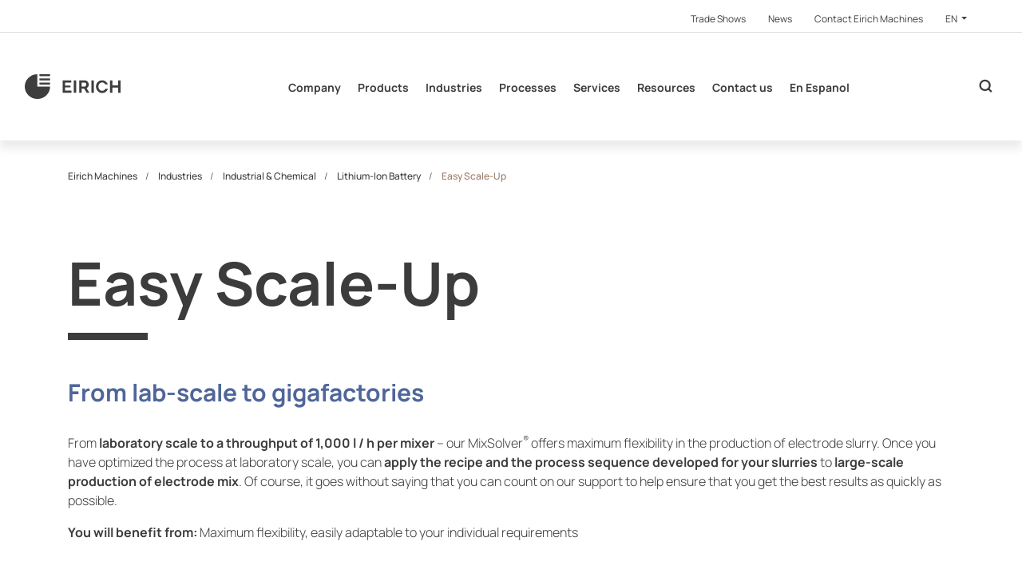

--- FILE ---
content_type: text/html; charset=utf-8
request_url: https://www.eirichusa.com/en/industries/industrial-and-chemical/lithium-ion-battery/easy-scale-up
body_size: 14034
content:
<!DOCTYPE html>
<html  class="followup" lang="de" >
<head>

<meta charset="utf-8">
<!-- 
	This website is powered by TYPO3 - inspiring people to share!
	TYPO3 is a free open source Content Management Framework initially created by Kasper Skaarhoj and licensed under GNU/GPL.
	TYPO3 is copyright 1998-2026 of Kasper Skaarhoj. Extensions are copyright of their respective owners.
	Information and contribution at https://typo3.org/
-->



<title>Battery Pilot Plant | From lab to Giga Factory | Lithium-Ion Battery Production</title>
<meta http-equiv="x-ua-compatible" content="IE=Edge">
<meta name="generator" content="TYPO3 CMS">
<meta name="viewport" content="width=device-width, initial-scale=1, shrink-to-fit=no, user-scalable=no">
<meta name="twitter:card" content="summary">
<meta name="format-detection" content="telephone=no">


<link rel="stylesheet" href="https://cdnjs.cloudflare.com/ajax/libs/cookieconsent2/3.1.0/cookieconsent.min.css" media="all" integrity="sha256-ebN46PPB/s45oUcqLn2SCrgOtYgVJaFiLZ26qVSqI8M=" crossorigin="anonymous">
<link rel="stylesheet" href="/typo3temp/assets/compressed/merged-2cbfc43d1314d8e17816fc5bb6fb6e95.css?1768321488" media="all">


<script src="https://code.jquery.com/jquery-3.3.1.min.js" integrity="sha256-FgpCb/KJQlLNfOu91ta32o/NMZxltwRo8QtmkMRdAu8=" crossorigin="anonymous"></script>

<script>
/*<![CDATA[*/
/*0*/
dataLayer=[{"environment":"Production"}];(function(){var h=window.location.hash.substring(1).match(/avtagmanager_queue:(.*)/);h&&h[1]&&(window.dataLayer.push(JSON.parse(decodeURIComponent(h[1]))),window.location.hash='')})();

/*]]>*/
</script>

<script nonce=""></script>
  <!-- Google tag (gtag.js) -->
  <script async src="https://www.googletagmanager.com/gtag/js?id=G-KWKNQ8S6S3"></script>
  <script>
    window.dataLayer = window.dataLayer || [];
    function gtag(){dataLayer.push(arguments);}
    gtag('js', new Date());
    
    gtag('config', 'G-KWKNQ8S6S3');
  </script><link rel="canonical" href="https://www.eirichusa.com/en/industries/industrial-and-chemical/lithium-ion-battery/easy-scale-up">  <link rel="apple-touch-icon" sizes="180x180" href="/Favicon/apple-touch-icon.png">
  <link rel="icon" type="image/png" sizes="32x32" href="/Favicon/favicon-32x32.png">
  <link rel="icon" type="image/png" sizes="16x16" href="/Favicon/favicon-16x16.png">
  <link rel="manifest" href="/Favicon/site.webmanifest">
  <link rel="mask-icon" href="/Favicon/safari-pinned-tab.svg" color="#3d3d3d">
  <link rel="shortcut icon" href="/Favicon/favicon.ico">
  <meta name="apple-mobile-web-app-title" content="EIRICH">
  <meta name="application-name" content="EIRICH">
  <meta name="msapplication-TileColor" content="#ffffff">
  <meta name="msapplication-TileImage" content="/Favicon/mstile-144x144.png">
  <meta name="msapplication-config" content="/Favicon/browserconfig.xml">
  <meta name="theme-color" content="#3d3d3d">      <link rel="dns-prefetch" href="https://code.jquery.com/">
      <link rel="dns-prefetch" href="https://cdnjs.cloudflare.com/">
      <link rel="dns-prefetch" href="https://maps.googleapis.com/">< script/en/
<link rel="dns-prefetch" href="https://s3.eu-central-1.amazonaws.com/static.eirich.de">
<link rel="canonical" href="https://www.eirichusa.com/en/industries/industrial-and-chemical/lithium-ion-battery/easy-scale-up"/>
</head>
<body>
<header id="header">
  <div class="page__metanavigation d-none d-xl-block">
  <div class="metanavigation__inner d-flex justify-content-end">
    <nav>
      <ul class="nav">
        
  
    <li class="nav-item">
      <a class="nav-link" href="/en/trade-shows" >
      <span>Trade Shows</span>
      </a>
    </li>
  
    <li class="nav-item">
      <a class="nav-link" href="/en/news-2" >
      <span>News</span>
      </a>
    </li>
  
    <li class="nav-item">
      <a class="nav-link" href="/en/common/contact-form" >
      <span>Contact Eirich Machines</span>
      </a>
    </li>
  


        <li class="nav-item metanavigation__languagemenu">
          <div class="dropdown">
            <button class="dropdown-toggle nav-link" id="metanavigation-languagemenu" data-toggle="dropdown" aria-haspopup="true" aria-expanded="false">
              
                
                  EN
                
              
            </button>
            <div class="dropdown-menu" aria-labelledby="metanavigation-languagemenu">
              
                
                    <a class="dropdown-item nav-link active" data-sitelanguage="en" href="/en/industries/industrial-and-chemical/lithium-ion-battery/easy-scale-up">
                      English
                    </a>
                  
              
            </div>
          </div>
        </li>
      </ul>
    </nav>
  </div>
</div>
  <div class="page__header container-fluid align-items-center d-print-none">
  <nav class="navigation navbar navbar-expand justify-content-between h-100 w-100">

    <a class="navigation__logo navbar-brand " href="/en/">
      
          <svg id="Ebene_1" data-name="Ebene 1" xmlns="http://www.w3.org/2000/svg" viewBox="0 0 1280 338.11"><defs><style>.cls-1{fill:#3d3d3d;}</style></defs>
            <path class="cls-1 navigation__logo--letter" d="M623.55,224.77v28.81H507.11v-169H621.42v28.81H539.7v40.71h70.39v26.67H539.7v44.05Z"/>
            <path class="cls-1 navigation__logo--letter" d="M654.73,253.58v-169h32.59V253.58Z"/>
            <path class="cls-1 navigation__logo--letter" d="M727.93,253.58v-169h74.4a47.67,47.67,0,0,1,21.14,4.76,54.47,54.47,0,0,1,17,12.85,59.77,59.77,0,0,1,11.1,18.1,56,56,0,0,1,3.9,20.48,57.79,57.79,0,0,1-3.66,20.47,53.14,53.14,0,0,1-10.51,17.27A47.38,47.38,0,0,1,825.24,190l38.26,63.57H827.6l-34.49-56.67H760.52v56.67Zm32.59-85.48h40.86a17.18,17.18,0,0,0,10.87-3.69,26,26,0,0,0,7.55-9.88,32.79,32.79,0,0,0,2.84-13.81,29.3,29.3,0,0,0-3.31-14,27.91,27.91,0,0,0-8.27-9.76,18.18,18.18,0,0,0-10.86-3.57H760.52Z"/>
            <path class="cls-1 navigation__logo--letter" d="M890.65,253.58v-169h32.6V253.58Z"/>
            <path class="cls-1 navigation__logo--letter" d="M1280,84.53V253.58h-32.36V181.44h-76.05v72.14H1139v-169h32.6v68.33h76.05V84.53Z"/>
            <path class="cls-1 navigation__logo--letter" d="M1076.14,200a58.58,58.58,0,0,1-5.45,8.9,46.93,46.93,0,0,1-15.29,13.25q-9.15,5-21.52,5a43.82,43.82,0,0,1-20.14-4.69A48.55,48.55,0,0,1,998,209.77a59.51,59.51,0,0,1-10.16-18.54,66.16,66.16,0,0,1-3.58-21.56,69.39,69.39,0,0,1,3.1-20.47,59.87,59.87,0,0,1,9.2-18.3,47,47,0,0,1,15.29-13.25q9.15-5,21.52-5.05a43.7,43.7,0,0,1,20.14,4.7,48.67,48.67,0,0,1,15.77,12.76,57.62,57.62,0,0,1,6.35,9.74h34.86a3.59,3.59,0,0,1-.12-.35A95.32,95.32,0,0,0,1093.27,111a85.38,85.38,0,0,0-25.92-20.23,72,72,0,0,0-33-7.58h-.09q-19.5,0-35,7.34a81.08,81.08,0,0,0-26.4,19.63,86.45,86.45,0,0,0-16.48,27.33,87.32,87.32,0,0,0,.47,62.86A95.43,95.43,0,0,0,974,228.8,85,85,0,0,0,999.89,249a72,72,0,0,0,33,7.58h.08q19.5,0,35-7.34a81.08,81.08,0,0,0,26.4-19.62,86.64,86.64,0,0,0,16.49-27.34c.28-.76.48-1.52.74-2.28Z"/>

            <path class="cls-1" d="M169.05,0A169.06,169.06,0,1,0,338.11,169.05H169.05Z"/>
            <rect class="cls-1" x="195.88" y="114.78" width="142.23" height="26.42"/>
            <rect class="cls-1" x="195.88" y="58.07" width="142.23" height="26.42"/>
            <rect class="cls-1" x="195.88" width="142.23" height="26.42"/>
          </svg>
        
    </a>

    
  
  <ul class="navigation__list navbar-nav d-none d-xl-flex">
    
      <li class="navigation__list__item nav-item nav-link flyout">
        <a class="navigation__list__link " href="/en/company">Company</a>
        
          
  
    <div class="flyout__container">
      <a class="flyout__label" href="/en/company">Company</a>
      <ul class="flyout__level1 row">
        
          <li class="flyout__level1__item col-3">
            <a class="flyout__level1__link" href="/en/company/who-we-are">Who we are</a>
            
          </li>
        
          <li class="flyout__level1__item col-3">
            <a class="flyout__level1__link" href="/en/company/management-team">Management Team</a>
            
          </li>
        
          <li class="flyout__level1__item col-3">
            <a class="flyout__level1__link" href="/en/company/certificates-associations">Certificates &amp; Associations</a>
            
          </li>
        
          <li class="flyout__level1__item col-3">
            <a class="flyout__level1__link" href="/en/company/careers">Careers</a>
            
          </li>
        
      </ul>
    </div>
  

        
      </li>
    
      <li class="navigation__list__item nav-item nav-link flyout">
        <a class="navigation__list__link " href="/en/products">Products</a>
        
          
  
    <div class="flyout__container">
      <a class="flyout__label" href="/en/products">Products</a>
      <ul class="flyout__level1 row">
        
          <li class="flyout__level1__item col-3">
            <a class="flyout__level1__link" href="/en/products/american-process-systems">American Process Systems® Blenders</a>
            
          </li>
        
          <li class="flyout__level1__item col-3">
            <a class="flyout__level1__link" href="/en/products/eirich-intensive-mixers">Eirich Intensive Mixers</a>
            
          </li>
        
          <li class="flyout__level1__item col-3">
            <a class="flyout__level1__link" href="/en/products/lab-equipment">Lab Equipment</a>
            
          </li>
        
      </ul>
    </div>
  

        
      </li>
    
      <li class="navigation__list__item nav-item nav-link flyout">
        <a class="navigation__list__link active" href="/en/industries">Industries</a>
        
          
  
    <div class="flyout__container">
      <a class="flyout__label" href="/en/industries">Industries</a>
      <ul class="flyout__level1 row">
        
          <li class="flyout__level1__item col-3">
            <a class="flyout__level1__link" href="/en/industries/industrial-and-chemical">Industrial &amp; Chemical</a>
            
          </li>
        
          <li class="flyout__level1__item col-3">
            <a class="flyout__level1__link" href="/en/industries/food-beverage">Food &amp; Beverage</a>
            
          </li>
        
          <li class="flyout__level1__item col-3">
            <a class="flyout__level1__link" href="/en/industries/nutraceuticals">Nutraceuticals</a>
            
          </li>
        
      </ul>
    </div>
  

        
      </li>
    
      <li class="navigation__list__item nav-item nav-link flyout">
        <a class="navigation__list__link " href="/en/processes">Processes</a>
        
          
  
    <div class="flyout__container">
      <a class="flyout__label" href="/en/processes">Processes</a>
      <ul class="flyout__level1 row">
        
          <li class="flyout__level1__item col-3">
            <a class="flyout__level1__link" href="/en/processes/mixing-blending">Mixing &amp; Blending</a>
            
          </li>
        
          <li class="flyout__level1__item col-3">
            <a class="flyout__level1__link" href="/en/processes/granulating-pelletizing">Granulating &amp; Pelletizing</a>
            
          </li>
        
          <li class="flyout__level1__item col-3">
            <a class="flyout__level1__link" href="/en/processes/kneading-dispersing">Dispersing &amp; Dissolving</a>
            
          </li>
        
          <li class="flyout__level1__item col-3">
            <a class="flyout__level1__link" href="/en/processes/drying">Drying</a>
            
          </li>
        
      </ul>
    </div>
  

        
      </li>
    
      <li class="navigation__list__item nav-item nav-link flyout">
        <a class="navigation__list__link " href="/en/services">Services</a>
        
          
  
    <div class="flyout__container">
      <a class="flyout__label" href="/en/services">Services</a>
      <ul class="flyout__level1 row">
        
          <li class="flyout__level1__item col-3">
            <a class="flyout__level1__link" href="/en/services/customer-support">Customer Support</a>
            
          </li>
        
          <li class="flyout__level1__item col-3">
            <a class="flyout__level1__link" href="/en/services/in-house-test-lab">In-House Test Lab</a>
            
          </li>
        
          <li class="flyout__level1__item col-3">
            <a class="flyout__level1__link" href="/en/services/plant-design-engineering">Plant Design &amp; Engineering</a>
            
          </li>
        
          <li class="flyout__level1__item col-3">
            <a class="flyout__level1__link" href="/en/services/production-quality-control">Production &amp; Quality Control</a>
            
          </li>
        
          <li class="flyout__level1__item col-3">
            <a class="flyout__level1__link" href="/en/services/installation-training">Installation Supervision &amp; Training</a>
            
          </li>
        
      </ul>
    </div>
  

        
      </li>
    
      <li class="navigation__list__item nav-item nav-link flyout">
        <a class="navigation__list__link " href="/en/resources">Resources</a>
        
          
  
    <div class="flyout__container">
      <a class="flyout__label" href="/en/resources">Resources</a>
      <ul class="flyout__level1 row">
        
          <li class="flyout__level1__item col-3">
            <a class="flyout__level1__link" href="/en/resources/eirich-product-brochures">Eirich Brochures</a>
            
          </li>
        
          <li class="flyout__level1__item col-3">
            <a class="flyout__level1__link" href="/en/resources/aps-product-brochures">APS Brochures</a>
            
          </li>
        
          <li class="flyout__level1__item col-3">
            <a class="flyout__level1__link" href="/en/resources/customer-service-spare-parts">Service Brochures</a>
            
          </li>
        
          <li class="flyout__level1__item col-3">
            <a class="flyout__level1__link" href="/en/resources/technical-docs-white-papers">Technical Articles</a>
            
          </li>
        
          <li class="flyout__level1__item col-3">
            <a class="flyout__level1__link" href="/en/resources/eirich-product-brochures/videos">Eirich Videos</a>
            
          </li>
        
          <li class="flyout__level1__item col-3">
            <a class="flyout__level1__link" href="/en/resources/aps-videos">APS Videos</a>
            
          </li>
        
          <li class="flyout__level1__item col-3">
            <a class="flyout__level1__link" href="/en/resources/eirich-product-brochures/webinars">Webinars</a>
            
          </li>
        
      </ul>
    </div>
  

        
      </li>
    
      <li class="navigation__list__item nav-item nav-link flyout">
        <a class="navigation__list__link " href="/en/contact-us">Contact us</a>
        
          
  
    <div class="flyout__container">
      <a class="flyout__label" href="/en/contact-us">Contact us</a>
      <ul class="flyout__level1 row">
        
          <li class="flyout__level1__item col-3">
            <a class="flyout__level1__link" href="/en/contact-us/sales">Sales</a>
            
          </li>
        
          <li class="flyout__level1__item col-3">
            <a class="flyout__level1__link" href="/en/contact-us/customer-support">Customer Support</a>
            
          </li>
        
      </ul>
    </div>
  

        
      </li>
    
      <li class="navigation__list__item nav-item nav-link ">
        <a class="navigation__list__link " href="/en/en-espanol">En Espanol</a>
        
      </li>
    
  </ul>





    <div class="d-flex ml-auto ml-xl-0 searchbar__wrapper">
      <div class="cart__header__wrapper">
        <a class="btn btn--cart" href="#">
          <span></span>
        </a>
      </div>

      
  <button class="searchbar__toggler searchbar__btn ml-auto"></button>
  <form class="searchbar input-group align-items-center"
        action="/en/common/search?tx_indexedsearch_pi2%5Baction%5D=search&amp;tx_indexedsearch_pi2%5Bcontroller%5D=Search&amp;cHash=85febf992ef38f69edeac618ac6c11b8"
        method="POST"
  >
    <div class="hidden">
      <input type="hidden" name="tx_indexedsearch_pi2[action]" value="search"/>
      <input type="hidden" name="tx_indexedsearch_pi2[controller]" value="Search"/>
      <input type="hidden" name="tx_indexedsearch_pi2[search][_freeIndexUid]" value="_"/>
      <input type="hidden" name="tx_indexedsearch_pi2[search][pointer]" value="0"/>
      <input type="hidden" name="tx_indexedsearch_pi2[search][languageUid]" value="0"/>
    </div>
    <input name="tx_indexedsearch_pi2[search][sword]"
                      value=""
                      type="text"
                      placeholder="Search term"
                      class="form-control"
                      aria-label="Search'"
                      autocomplete="off"
                      tabindex="1"/>
    <input name="tx_indexedsearch_pi2[search][submitButton]" class="input-group-prepend searchbar__btn searchbar__magnifyingglass" type="submit" value="&#xe914;"/>
    <button type="button" class="input-group-append searchbar__btn searchbar__toggler searchbar__close"></button>
  </form>

    </div>

    <button class="mobilemenu__toggler d-flex align-items-center d-xl-none ml-4">
      <span class="mobilemenu__toggler--icon"></span>
      <span class="mobilemenu__toggler--icon"></span>
      <span class="mobilemenu__toggler--icon"></span>
    </button>

  </nav>
  <div class="flyout__overlay"></div>
</div>

<div class="overlay__dark"></div>
  <nav class="mobilemenu d-xl-none" xmlns:f="http://www.w3.org/1999/html">
  <ul class="mobilemenu__level1" id="mobilemenu-level1">
    
      <li class="mobilemenu__level1__item">
        <div class="mobilemenu__level1__wrapper">
          <a class="mobilemenu__level1__link" href="/en/company">Company</a>
          
            <button class="mobilemenu__level1__toggler collapsed" data-toggle="collapse" data-target="#mobilemenu-level2-3096" aria-expanded="false"></button>
          
        </div>
        
          <ul class="mobilemenu__level2 collapse" id="mobilemenu-level2-3096" data-parent="#mobilemenu-level1">
            
              <li class="mobilemenu__level2__item">
                <div class="mobilemenu__level2__wrapper">
                  <a class="mobilemenu__level2__link" href="/en/company/who-we-are">Who we are</a>
                  
                </div>
                
              </li>
            
              <li class="mobilemenu__level2__item">
                <div class="mobilemenu__level2__wrapper">
                  <a class="mobilemenu__level2__link" href="/en/company/management-team">Management Team</a>
                  
                </div>
                
              </li>
            
              <li class="mobilemenu__level2__item">
                <div class="mobilemenu__level2__wrapper">
                  <a class="mobilemenu__level2__link" href="/en/company/certificates-associations">Certificates &amp; Associations</a>
                  
                </div>
                
              </li>
            
              <li class="mobilemenu__level2__item">
                <div class="mobilemenu__level2__wrapper">
                  <a class="mobilemenu__level2__link" href="/en/company/careers">Careers</a>
                  
                </div>
                
              </li>
            
          </ul>
        
      </li>
    
      <li class="mobilemenu__level1__item">
        <div class="mobilemenu__level1__wrapper">
          <a class="mobilemenu__level1__link" href="/en/products">Products</a>
          
            <button class="mobilemenu__level1__toggler collapsed" data-toggle="collapse" data-target="#mobilemenu-level2-3097" aria-expanded="false"></button>
          
        </div>
        
          <ul class="mobilemenu__level2 collapse" id="mobilemenu-level2-3097" data-parent="#mobilemenu-level1">
            
              <li class="mobilemenu__level2__item">
                <div class="mobilemenu__level2__wrapper">
                  <a class="mobilemenu__level2__link" href="/en/products/american-process-systems">American Process Systems® Blenders</a>
                  
                    <button class="mobilemenu__level2__toggler collapsed" data-toggle="collapse" data-target="#mobilemenu-level3-3233" aria-expanded="false"></button>
                  
                </div>
                
                  <ul class="mobilemenu__level3 collapse" id="mobilemenu-level3-3233" data-parent="#mobilemenu-level2-3097">
                    
                      <li class="mobilemenu__level3__item">
                        <a class="mobilemenu__level3__link" href="/en/products/american-process-systems/horizontal-blenders">Horizontal Blenders</a>
                      </li>
                    
                      <li class="mobilemenu__level3__item">
                        <a class="mobilemenu__level3__link" href="/en/products/american-process-systems/dryers-reactors">Dryers/Reactors</a>
                      </li>
                    
                      <li class="mobilemenu__level3__item">
                        <a class="mobilemenu__level3__link" href="/en/products/american-process-systems/horizontal-blenders/ancillary">Ancillary Equipment</a>
                      </li>
                    
                  </ul>
                
              </li>
            
              <li class="mobilemenu__level2__item">
                <div class="mobilemenu__level2__wrapper">
                  <a class="mobilemenu__level2__link" href="/en/products/eirich-intensive-mixers">Eirich Intensive Mixers</a>
                  
                    <button class="mobilemenu__level2__toggler collapsed" data-toggle="collapse" data-target="#mobilemenu-level3-3232" aria-expanded="false"></button>
                  
                </div>
                
                  <ul class="mobilemenu__level3 collapse" id="mobilemenu-level3-3232" data-parent="#mobilemenu-level2-3097">
                    
                      <li class="mobilemenu__level3__item">
                        <a class="mobilemenu__level3__link" href="/en/products/eirich-intensive-mixers/intensive-mixers">Intensive Mixers</a>
                      </li>
                    
                      <li class="mobilemenu__level3__item">
                        <a class="mobilemenu__level3__link" href="/en/products/eirich-intensive-mixers/drying-technology">Drying Technology</a>
                      </li>
                    
                      <li class="mobilemenu__level3__item">
                        <a class="mobilemenu__level3__link" href="/en/products/eirich-intensive-mixers/eirich-system-engineering">Eirich System Engineering</a>
                      </li>
                    
                      <li class="mobilemenu__level3__item">
                        <a class="mobilemenu__level3__link" href="/en/products/eirich-intensive-mixers/lab-equipment">Eirich Lab Mixers</a>
                      </li>
                    
                  </ul>
                
              </li>
            
              <li class="mobilemenu__level2__item">
                <div class="mobilemenu__level2__wrapper">
                  <a class="mobilemenu__level2__link" href="/en/products/lab-equipment">Lab Equipment</a>
                  
                    <button class="mobilemenu__level2__toggler collapsed" data-toggle="collapse" data-target="#mobilemenu-level3-3234" aria-expanded="false"></button>
                  
                </div>
                
                  <ul class="mobilemenu__level3 collapse" id="mobilemenu-level3-3234" data-parent="#mobilemenu-level2-3097">
                    
                      <li class="mobilemenu__level3__item">
                        <a class="mobilemenu__level3__link" href="/en/products/lab-equipment/eirich-mixer-el1nano">EIRICH Mixer EL1nano</a>
                      </li>
                    
                      <li class="mobilemenu__level3__item">
                        <a class="mobilemenu__level3__link" href="/en/products/lab-equipment/eirich-mixer-el1">EIRICH Mixer EL1</a>
                      </li>
                    
                      <li class="mobilemenu__level3__item">
                        <a class="mobilemenu__level3__link" href="/en/products/lab-equipment/eirich-mixer-el5">EIRICH Mixer EL5</a>
                      </li>
                    
                      <li class="mobilemenu__level3__item">
                        <a class="mobilemenu__level3__link" href="/en/products/lab-equipment/eirich-mixer-el10">EIRICH Mixer EL10</a>
                      </li>
                    
                      <li class="mobilemenu__level3__item">
                        <a class="mobilemenu__level3__link" href="/en/products/lab-equipment/eirich-cleanline-c5">EIRICH CleanLine C5</a>
                      </li>
                    
                      <li class="mobilemenu__level3__item">
                        <a class="mobilemenu__level3__link" href="/en/products/lab-equipment/optimablendr-fpb-1p5">OptimaBlend® FPB-1P5</a>
                      </li>
                    
                  </ul>
                
              </li>
            
          </ul>
        
      </li>
    
      <li class="mobilemenu__level1__item">
        <div class="mobilemenu__level1__wrapper">
          <a class="mobilemenu__level1__link" href="/en/industries">Industries</a>
          
            <button class="mobilemenu__level1__toggler collapsed" data-toggle="collapse" data-target="#mobilemenu-level2-3098" aria-expanded="false"></button>
          
        </div>
        
          <ul class="mobilemenu__level2 collapse" id="mobilemenu-level2-3098" data-parent="#mobilemenu-level1">
            
              <li class="mobilemenu__level2__item">
                <div class="mobilemenu__level2__wrapper">
                  <a class="mobilemenu__level2__link" href="/en/industries/industrial-and-chemical">Industrial &amp; Chemical</a>
                  
                    <button class="mobilemenu__level2__toggler collapsed" data-toggle="collapse" data-target="#mobilemenu-level3-3241" aria-expanded="false"></button>
                  
                </div>
                
                  <ul class="mobilemenu__level3 collapse" id="mobilemenu-level3-3241" data-parent="#mobilemenu-level2-3098">
                    
                      <li class="mobilemenu__level3__item">
                        <a class="mobilemenu__level3__link" href="/en/industries/industrial-and-chemical/refractories">Refractories</a>
                      </li>
                    
                      <li class="mobilemenu__level3__item">
                        <a class="mobilemenu__level3__link" href="/en/industries/industrial-and-chemical/lead-acid-paste">Lead Acid Paste</a>
                      </li>
                    
                      <li class="mobilemenu__level3__item">
                        <a class="mobilemenu__level3__link" href="/en/industries/industrial-and-chemical/fire-retardants-and-fire-insulation">Fire Retardants &amp; Fire Insulation</a>
                      </li>
                    
                      <li class="mobilemenu__level3__item">
                        <a class="mobilemenu__level3__link" href="/en/industries/industrial-and-chemical/insecticides-fungicides-pesticides">Insecticides/Pesticides</a>
                      </li>
                    
                      <li class="mobilemenu__level3__item">
                        <a class="mobilemenu__level3__link" href="/en/industries/industrial-and-chemical/detergents">Detergent &amp; Soap</a>
                      </li>
                    
                      <li class="mobilemenu__level3__item">
                        <a class="mobilemenu__level3__link" href="/en/industries/industrial-and-chemical/carbon">Carbon Paste</a>
                      </li>
                    
                      <li class="mobilemenu__level3__item">
                        <a class="mobilemenu__level3__link" href="/en/industries/industrial-and-chemical/plastics">Plastics</a>
                      </li>
                    
                      <li class="mobilemenu__level3__item">
                        <a class="mobilemenu__level3__link" href="/en/industries/industrial-and-chemical/glass">Glass</a>
                      </li>
                    
                      <li class="mobilemenu__level3__item">
                        <a class="mobilemenu__level3__link" href="/en/industries/industrial-and-chemical/environmental-technology">Environmental Technology</a>
                      </li>
                    
                      <li class="mobilemenu__level3__item">
                        <a class="mobilemenu__level3__link" href="/en/industries/industrial-and-chemical/friction-materials">Friction Linings</a>
                      </li>
                    
                      <li class="mobilemenu__level3__item">
                        <a class="mobilemenu__level3__link" href="/en/industries/industrial-and-chemical/metallurgy">Metallurgy</a>
                      </li>
                    
                      <li class="mobilemenu__level3__item">
                        <a class="mobilemenu__level3__link" href="/en/industries/industrial-and-chemical/fertilizers">Fertilizers</a>
                      </li>
                    
                      <li class="mobilemenu__level3__item">
                        <a class="mobilemenu__level3__link" href="/en/industries/industrial-and-chemical/lithium-ion-battery">Lithium-Ion Battery</a>
                      </li>
                    
                      <li class="mobilemenu__level3__item">
                        <a class="mobilemenu__level3__link" href="/en/industries/industrial-and-chemical/foundry">Foundry</a>
                      </li>
                    
                      <li class="mobilemenu__level3__item">
                        <a class="mobilemenu__level3__link" href="/en/industries/industrial-and-chemical/building-materials">Concrete &amp; Other Building Materials</a>
                      </li>
                    
                      <li class="mobilemenu__level3__item">
                        <a class="mobilemenu__level3__link" href="/en/industries/industrial-and-chemical/ceramic">Ceramics</a>
                      </li>
                    
                  </ul>
                
              </li>
            
              <li class="mobilemenu__level2__item">
                <div class="mobilemenu__level2__wrapper">
                  <a class="mobilemenu__level2__link" href="/en/industries/food-beverage">Food &amp; Beverage</a>
                  
                    <button class="mobilemenu__level2__toggler collapsed" data-toggle="collapse" data-target="#mobilemenu-level3-3242" aria-expanded="false"></button>
                  
                </div>
                
                  <ul class="mobilemenu__level3 collapse" id="mobilemenu-level3-3242" data-parent="#mobilemenu-level2-3098">
                    
                      <li class="mobilemenu__level3__item">
                        <a class="mobilemenu__level3__link" href="/en/industries/food-beverage/bakery-pre-mix">Bakery Pre-Mix</a>
                      </li>
                    
                      <li class="mobilemenu__level3__item">
                        <a class="mobilemenu__level3__link" href="/en/industries/food-beverage/batters-and-breadings">Batters &amp; Breadings</a>
                      </li>
                    
                      <li class="mobilemenu__level3__item">
                        <a class="mobilemenu__level3__link" href="/en/industries/food-beverage/cereals/grains/granola">Cereals/Grains/Granola</a>
                      </li>
                    
                      <li class="mobilemenu__level3__item">
                        <a class="mobilemenu__level3__link" href="/en/industries/food-beverage/cocoa-and-chocolate">Cocoa &amp; Chocolate</a>
                      </li>
                    
                      <li class="mobilemenu__level3__item">
                        <a class="mobilemenu__level3__link" href="/en/industries/food-beverage/coffee/tea">Coffee &amp; Tea</a>
                      </li>
                    
                      <li class="mobilemenu__level3__item">
                        <a class="mobilemenu__level3__link" href="/en/industries/food-beverage/confectionary">Confectionary</a>
                      </li>
                    
                      <li class="mobilemenu__level3__item">
                        <a class="mobilemenu__level3__link" href="/en/industries/food-beverage/dairy-powders">Dairy Powders</a>
                      </li>
                    
                      <li class="mobilemenu__level3__item">
                        <a class="mobilemenu__level3__link" href="/en/industries/food-beverage/flavorings-seasonings">Spices &amp; Seasonings</a>
                      </li>
                    
                      <li class="mobilemenu__level3__item">
                        <a class="mobilemenu__level3__link" href="/en/industries/food-beverage/flavorings">Flavorings</a>
                      </li>
                    
                      <li class="mobilemenu__level3__item">
                        <a class="mobilemenu__level3__link" href="/en/industries/food-beverage/infant-formula">Infant Formula</a>
                      </li>
                    
                      <li class="mobilemenu__level3__item">
                        <a class="mobilemenu__level3__link" href="/en/industries/food-beverage/iqf-fruits-and-vegetables">IQF Fruits &amp; Vegetables</a>
                      </li>
                    
                      <li class="mobilemenu__level3__item">
                        <a class="mobilemenu__level3__link" href="/en/industries/food-beverage/powdered-drink-mixes">Powdered Drink Mixes</a>
                      </li>
                    
                      <li class="mobilemenu__level3__item">
                        <a class="mobilemenu__level3__link" href="/en/industries/food-beverage/snack-foods">Snack Foods</a>
                      </li>
                    
                      <li class="mobilemenu__level3__item">
                        <a class="mobilemenu__level3__link" href="/en/industries/food-beverage/dry-soup-bases">Dry Soup Bases</a>
                      </li>
                    
                      <li class="mobilemenu__level3__item">
                        <a class="mobilemenu__level3__link" href="/en/industries/food-beverage/sugar-substitutes">Sugar &amp; Sugar Substitutes</a>
                      </li>
                    
                  </ul>
                
              </li>
            
              <li class="mobilemenu__level2__item">
                <div class="mobilemenu__level2__wrapper">
                  <a class="mobilemenu__level2__link" href="/en/industries/nutraceuticals">Nutraceuticals</a>
                  
                    <button class="mobilemenu__level2__toggler collapsed" data-toggle="collapse" data-target="#mobilemenu-level3-3243" aria-expanded="false"></button>
                  
                </div>
                
                  <ul class="mobilemenu__level3 collapse" id="mobilemenu-level3-3243" data-parent="#mobilemenu-level2-3098">
                    
                      <li class="mobilemenu__level3__item">
                        <a class="mobilemenu__level3__link" href="/en/industries/food-beverages/pet-foods">Animal Nutrition</a>
                      </li>
                    
                      <li class="mobilemenu__level3__item">
                        <a class="mobilemenu__level3__link" href="/en/industries/nutraceuticals/protein-drinks">Protein Powder Drinks</a>
                      </li>
                    
                      <li class="mobilemenu__level3__item">
                        <a class="mobilemenu__level3__link" href="/en/industries/nutraceuticals/supplements">Supplements/Vitamins</a>
                      </li>
                    
                  </ul>
                
              </li>
            
          </ul>
        
      </li>
    
      <li class="mobilemenu__level1__item">
        <div class="mobilemenu__level1__wrapper">
          <a class="mobilemenu__level1__link" href="/en/processes">Processes</a>
          
            <button class="mobilemenu__level1__toggler collapsed" data-toggle="collapse" data-target="#mobilemenu-level2-3490" aria-expanded="false"></button>
          
        </div>
        
          <ul class="mobilemenu__level2 collapse" id="mobilemenu-level2-3490" data-parent="#mobilemenu-level1">
            
              <li class="mobilemenu__level2__item">
                <div class="mobilemenu__level2__wrapper">
                  <a class="mobilemenu__level2__link" href="/en/processes/mixing-blending">Mixing &amp; Blending</a>
                  
                </div>
                
              </li>
            
              <li class="mobilemenu__level2__item">
                <div class="mobilemenu__level2__wrapper">
                  <a class="mobilemenu__level2__link" href="/en/processes/granulating-pelletizing">Granulating &amp; Pelletizing</a>
                  
                </div>
                
              </li>
            
              <li class="mobilemenu__level2__item">
                <div class="mobilemenu__level2__wrapper">
                  <a class="mobilemenu__level2__link" href="/en/processes/kneading-dispersing">Dispersing &amp; Dissolving</a>
                  
                </div>
                
              </li>
            
              <li class="mobilemenu__level2__item">
                <div class="mobilemenu__level2__wrapper">
                  <a class="mobilemenu__level2__link" href="/en/processes/drying">Drying</a>
                  
                </div>
                
              </li>
            
          </ul>
        
      </li>
    
      <li class="mobilemenu__level1__item">
        <div class="mobilemenu__level1__wrapper">
          <a class="mobilemenu__level1__link" href="/en/services">Services</a>
          
            <button class="mobilemenu__level1__toggler collapsed" data-toggle="collapse" data-target="#mobilemenu-level2-3099" aria-expanded="false"></button>
          
        </div>
        
          <ul class="mobilemenu__level2 collapse" id="mobilemenu-level2-3099" data-parent="#mobilemenu-level1">
            
              <li class="mobilemenu__level2__item">
                <div class="mobilemenu__level2__wrapper">
                  <a class="mobilemenu__level2__link" href="/en/services/customer-support">Customer Support</a>
                  
                </div>
                
              </li>
            
              <li class="mobilemenu__level2__item">
                <div class="mobilemenu__level2__wrapper">
                  <a class="mobilemenu__level2__link" href="/en/services/in-house-test-lab">In-House Test Lab</a>
                  
                    <button class="mobilemenu__level2__toggler collapsed" data-toggle="collapse" data-target="#mobilemenu-level3-3246" aria-expanded="false"></button>
                  
                </div>
                
                  <ul class="mobilemenu__level3 collapse" id="mobilemenu-level3-3246" data-parent="#mobilemenu-level2-3099">
                    
                      <li class="mobilemenu__level3__item">
                        <a class="mobilemenu__level3__link" href="/en/services/in-house-test-lab/rental-equipment">Rental Equipment</a>
                      </li>
                    
                  </ul>
                
              </li>
            
              <li class="mobilemenu__level2__item">
                <div class="mobilemenu__level2__wrapper">
                  <a class="mobilemenu__level2__link" href="/en/services/plant-design-engineering">Plant Design &amp; Engineering</a>
                  
                </div>
                
              </li>
            
              <li class="mobilemenu__level2__item">
                <div class="mobilemenu__level2__wrapper">
                  <a class="mobilemenu__level2__link" href="/en/services/production-quality-control">Production &amp; Quality Control</a>
                  
                </div>
                
              </li>
            
              <li class="mobilemenu__level2__item">
                <div class="mobilemenu__level2__wrapper">
                  <a class="mobilemenu__level2__link" href="/en/services/installation-training">Installation Supervision &amp; Training</a>
                  
                </div>
                
              </li>
            
          </ul>
        
      </li>
    
      <li class="mobilemenu__level1__item">
        <div class="mobilemenu__level1__wrapper">
          <a class="mobilemenu__level1__link" href="/en/resources">Resources</a>
          
            <button class="mobilemenu__level1__toggler collapsed" data-toggle="collapse" data-target="#mobilemenu-level2-3216" aria-expanded="false"></button>
          
        </div>
        
          <ul class="mobilemenu__level2 collapse" id="mobilemenu-level2-3216" data-parent="#mobilemenu-level1">
            
              <li class="mobilemenu__level2__item">
                <div class="mobilemenu__level2__wrapper">
                  <a class="mobilemenu__level2__link" href="/en/resources/eirich-product-brochures">Eirich Brochures</a>
                  
                </div>
                
              </li>
            
              <li class="mobilemenu__level2__item">
                <div class="mobilemenu__level2__wrapper">
                  <a class="mobilemenu__level2__link" href="/en/resources/aps-product-brochures">APS Brochures</a>
                  
                </div>
                
              </li>
            
              <li class="mobilemenu__level2__item">
                <div class="mobilemenu__level2__wrapper">
                  <a class="mobilemenu__level2__link" href="/en/resources/customer-service-spare-parts">Service Brochures</a>
                  
                </div>
                
              </li>
            
              <li class="mobilemenu__level2__item">
                <div class="mobilemenu__level2__wrapper">
                  <a class="mobilemenu__level2__link" href="/en/resources/technical-docs-white-papers">Technical Articles</a>
                  
                </div>
                
              </li>
            
              <li class="mobilemenu__level2__item">
                <div class="mobilemenu__level2__wrapper">
                  <a class="mobilemenu__level2__link" href="/en/resources/eirich-product-brochures/videos">Eirich Videos</a>
                  
                </div>
                
              </li>
            
              <li class="mobilemenu__level2__item">
                <div class="mobilemenu__level2__wrapper">
                  <a class="mobilemenu__level2__link" href="/en/resources/aps-videos">APS Videos</a>
                  
                </div>
                
              </li>
            
              <li class="mobilemenu__level2__item">
                <div class="mobilemenu__level2__wrapper">
                  <a class="mobilemenu__level2__link" href="/en/resources/eirich-product-brochures/webinars">Webinars</a>
                  
                </div>
                
              </li>
            
          </ul>
        
      </li>
    
      <li class="mobilemenu__level1__item">
        <div class="mobilemenu__level1__wrapper">
          <a class="mobilemenu__level1__link" href="/en/contact-us">Contact us</a>
          
            <button class="mobilemenu__level1__toggler collapsed" data-toggle="collapse" data-target="#mobilemenu-level2-3219" aria-expanded="false"></button>
          
        </div>
        
          <ul class="mobilemenu__level2 collapse" id="mobilemenu-level2-3219" data-parent="#mobilemenu-level1">
            
              <li class="mobilemenu__level2__item">
                <div class="mobilemenu__level2__wrapper">
                  <a class="mobilemenu__level2__link" href="/en/contact-us/sales">Sales</a>
                  
                </div>
                
              </li>
            
              <li class="mobilemenu__level2__item">
                <div class="mobilemenu__level2__wrapper">
                  <a class="mobilemenu__level2__link" href="/en/contact-us/customer-support">Customer Support</a>
                  
                </div>
                
              </li>
            
          </ul>
        
      </li>
    
      <li class="mobilemenu__level1__item">
        <div class="mobilemenu__level1__wrapper">
          <a class="mobilemenu__level1__link" href="/en/en-espanol">En Espanol</a>
          
        </div>
        
      </li>
    
  </ul>

  <ul class="mobilemenu__metanavigation">
    
  
    <li class="nav-item">
      <a class="nav-link" href="/en/trade-shows" >
      <span>Trade Shows</span>
      </a>
    </li>
  
    <li class="nav-item">
      <a class="nav-link" href="/en/news-2" >
      <span>News</span>
      </a>
    </li>
  
    <li class="nav-item">
      <a class="nav-link" href="/en/common/contact-form" >
      <span>Contact Eirich Machines</span>
      </a>
    </li>
  

  </ul>

  <div class="mobilemenu__languagemenu">
    <select class="mobilemenu__languagemenu__select custom-select" onchange="window.location.href=this.value">
      
        <option value="/en/industries/industrial-and-chemical/lithium-ion-battery/easy-scale-up" selected >English</option>
      
    </select>
  </div>

</nav>
</header>
<main>
  
  <nav class="breadcrumb__wrapper" aria-label="breadcrumb">
    <div class="container">
      <ol class="breadcrumb" itemscope itemtype="http://schema.org/BreadcrumbList">
        
          <li class="breadcrumb-item" itemprop="itemListElement" itemscope itemtype="http://schema.org/ListItem">
            <a href="/en/" itemprop="item">
              <span itemprop="position" content="1"></span>
              <span itemprop="name">Eirich Machines</span>
            </a>
          </li>
        
          <li class="breadcrumb-item" itemprop="itemListElement" itemscope itemtype="http://schema.org/ListItem">
            <a href="/en/industries" itemprop="item">
              <span itemprop="position" content="2"></span>
              <span itemprop="name">Industries</span>
            </a>
          </li>
        
          <li class="breadcrumb-item" itemprop="itemListElement" itemscope itemtype="http://schema.org/ListItem">
            <a href="/en/industries/industrial-and-chemical" itemprop="item">
              <span itemprop="position" content="3"></span>
              <span itemprop="name">Industrial &amp; Chemical</span>
            </a>
          </li>
        
          <li class="breadcrumb-item" itemprop="itemListElement" itemscope itemtype="http://schema.org/ListItem">
            <a href="/en/industries/industrial-and-chemical/lithium-ion-battery" itemprop="item">
              <span itemprop="position" content="4"></span>
              <span itemprop="name">Lithium-Ion Battery</span>
            </a>
          </li>
        
          <li class="breadcrumb-item" itemprop="itemListElement" itemscope itemtype="http://schema.org/ListItem">
            <a href="/en/industries/industrial-and-chemical/lithium-ion-battery/easy-scale-up" itemprop="item">
              <span itemprop="position" content="5"></span>
              <span itemprop="name">Easy Scale-Up</span>
            </a>
          </li>
        
      </ol>
    </div>
  </nav>

  <div class="mainbanner" role="banner">
  <div class="container">
    <div class="mainbanner__wrapper">
      <h1 class="mainbanner__headline">Easy Scale-Up</h1>
    </div>
  </div>
</div>
  <div class="contentelements__wrapper">
    <!--TYPO3SEARCH_begin-->
    

<div id="c11783" class="contentelement frame--default margin-bottom--small margin-top--none ce-textmedia"><div class="container"><div class="ce-textmedia-default"><header class="headline--3   blue"><h2 class=" h3 noUnderline">
          From lab-scale to gigafactories
        </h2></header><p>From&nbsp;<strong>laboratory scale to a throughput of 1,000 l / h per mixer</strong>&nbsp;– our MixSolver<sup>®</sup>&nbsp;offers maximum flexibility in the production of electrode slurry. Once you have optimized the process at laboratory scale, you can&nbsp;<strong>apply the recipe and the process sequence developed for your slurries</strong>&nbsp;to&nbsp;<strong>large-scale production of electrode mix</strong>. Of course, it goes without saying that you can count on our support to help ensure that you get the best results as quickly as possible.</p><p><strong>You will benefit from:&nbsp;</strong>Maximum flexibility, easily adaptable to your individual requirements</p></div></div></div>

<div id="c11784" class="contentelement frame--default margin-bottom--medium margin-top--none ce-textmedia"><div class="container"><div class="ce-textmedia-default"><div class="row"><div class="col-12 col-md order-last order-md-first"><p>&nbsp;</p><p>&nbsp;</p><p>Combine multiple&nbsp;<strong>MixSolver</strong><sup>®</sup>&nbsp;units in production to achieve the throughput you need – today and in the future. For direct&nbsp;<strong>degassing of electrode slurries</strong>&nbsp;we will equip your mixer with&nbsp;<strong>EvacMix</strong><sup>®&nbsp;</sup>technology. Optionally we can also supply the Eirich MixSolver<sup>®</sup>&nbsp;with a double jacket for&nbsp;<strong>temperature-controlled processes&nbsp;</strong>and for<strong>&nbsp;Ex-proof systems.</strong></p></div><div class="col-12 col-md"><a class="media__wrapper media__wrapper--type-2"
           href="/fileadmin/_processed_/0/f/csm_Battery_coat_slurry_edeea9c573.jpg" data-fancybox><img width="1920" height="1440" alt="" title="" data-src="/fileadmin/_processed_/0/f/csm_Battery_coat_slurry_0e26cbcd02.jpg" src="data:image/svg+xml,%3Csvg%20xmlns%3D%22http%3A%2F%2Fwww.w3.org%2F2000%2Fsvg%22%20viewBox%3D%220%200%201920%201440%22%3E%3C%2Fsvg%3E" data-srcset="/fileadmin/_processed_/0/f/csm_Battery_coat_slurry_c6ffc33891.jpg 1110w,/fileadmin/_processed_/0/f/csm_Battery_coat_slurry_6df59fc805.jpg 960w,/fileadmin/_processed_/0/f/csm_Battery_coat_slurry_8ad8f44f2a.jpg 760w,/fileadmin/_processed_/0/f/csm_Battery_coat_slurry_97010dd179.jpg 550w,/fileadmin/_processed_/0/f/csm_Battery_coat_slurry_d1534752cd.jpg 340w" srcset="data:image/svg+xml,%3Csvg%20xmlns%3D%22http%3A%2F%2Fwww.w3.org%2F2000%2Fsvg%22%20viewBox%3D%220%200%201920%201440%22%3E%3C%2Fsvg%3E 100w" data-autosize="" sizes="100px" class="lazy img-responsive landscape" /></a></div></div></div></div></div>

<div id="c11785" class="contentelement frame--default margin-bottom--medium margin-top--none ce-textmedia"><div class="container"><div class="ce-textmedia-default"><div class="row"><div class="col-12 col-md"><a class="media__wrapper media__wrapper--type-2"
           href="/fileadmin/_processed_/0/0/csm_Einfaches_Scale-up_3_ac936a9e09.jpg" data-fancybox><img width="1920" height="1443" alt="" title="" data-src="/fileadmin/_processed_/0/0/csm_Einfaches_Scale-up_3_fe4cf6c75f.jpg" src="data:image/svg+xml,%3Csvg%20xmlns%3D%22http%3A%2F%2Fwww.w3.org%2F2000%2Fsvg%22%20viewBox%3D%220%200%201920%201443%22%3E%3C%2Fsvg%3E" data-srcset="/fileadmin/_processed_/0/0/csm_Einfaches_Scale-up_3_785fd53f74.jpg 1920w,/fileadmin/_processed_/0/0/csm_Einfaches_Scale-up_3_36056b7733.jpg 1600w,/fileadmin/_processed_/0/0/csm_Einfaches_Scale-up_3_a36a9ab730.jpg 1300w,/fileadmin/_processed_/0/0/csm_Einfaches_Scale-up_3_84a6ec998a.jpg 1170w,/fileadmin/_processed_/0/0/csm_Einfaches_Scale-up_3_d88577356b.jpg 960w,/fileadmin/_processed_/0/0/csm_Einfaches_Scale-up_3_9d52c53a49.jpg 760w,/fileadmin/_processed_/0/0/csm_Einfaches_Scale-up_3_afcbb143a8.jpg 550w,/fileadmin/_processed_/0/0/csm_Einfaches_Scale-up_3_9009880e7f.jpg 340w" srcset="data:image/svg+xml,%3Csvg%20xmlns%3D%22http%3A%2F%2Fwww.w3.org%2F2000%2Fsvg%22%20viewBox%3D%220%200%201920%201443%22%3E%3C%2Fsvg%3E 100w" data-autosize="" sizes="100px" class="lazy img-responsive landscape" /></a></div><div class="col-12 col-md"><p>&nbsp;</p><p>&nbsp;</p><p>&nbsp;</p><p><em>From laboratory scale to gigafactories: EL10 Profi+ MixSolver</em><sup>®</sup><em>&nbsp;with double-jacket cooling and spray head for liquids plus 1.5 GWh slurry production plant with 250 l MixSolver</em><sup>®</sup><em>. For trials at pilot scale we have a 75 liter MixSolver</em><sup>®</sup><em>&nbsp;with EvacMix</em><sup>®</sup><em>&nbsp;technology available.</em></p></div></div></div></div></div>

<div id="c11786" class="contentelement frame--default margin-bottom--medium margin-top--none ce-textmedia"><div class="container"><div class="ce-textmedia-default"><div class="row"><div class="col-12 col-md order-last order-md-first"><p>&nbsp;</p><p>&nbsp;</p><p>The race for the&nbsp;<strong>best production technology</strong>&nbsp;has begun. Choose process engineering from Eirich and get yourself to the front of the pack! This technology is suitable both for the&nbsp;<strong>production of electrode slurries as well as for structured dry mixes</strong>&nbsp;and will be able to cope with any technological leaps that may come.</p></div><div class="col-12 col-md"><a class="media__wrapper media__wrapper--type-2"
           href="/fileadmin/_processed_/d/9/csm_Eirich_MixSolver_R12_ca9a27ab40.png" data-fancybox><img width="1920" height="1441" alt="" title="" data-src="/fileadmin/_processed_/d/9/csm_Eirich_MixSolver_R12_7979149f13.png" src="data:image/svg+xml,%3Csvg%20xmlns%3D%22http%3A%2F%2Fwww.w3.org%2F2000%2Fsvg%22%20viewBox%3D%220%200%201920%201441%22%3E%3C%2Fsvg%3E" data-srcset="/fileadmin/_processed_/d/9/csm_Eirich_MixSolver_R12_0e07b8361b.png 1200w,/fileadmin/_processed_/d/9/csm_Eirich_MixSolver_R12_94f88c1eff.png 1170w,/fileadmin/_processed_/d/9/csm_Eirich_MixSolver_R12_410ba7a2aa.png 960w,/fileadmin/_processed_/d/9/csm_Eirich_MixSolver_R12_82c281df51.png 760w,/fileadmin/_processed_/d/9/csm_Eirich_MixSolver_R12_ee627b9b1e.png 550w,/fileadmin/_processed_/d/9/csm_Eirich_MixSolver_R12_dc69bc495a.png 340w" srcset="data:image/svg+xml,%3Csvg%20xmlns%3D%22http%3A%2F%2Fwww.w3.org%2F2000%2Fsvg%22%20viewBox%3D%220%200%201920%201441%22%3E%3C%2Fsvg%3E 100w" data-autosize="" sizes="100px" class="lazy img-responsive landscape" /></a></div></div></div></div></div>
    <!--TYPO3SEARCH_end-->
  </div>
</main>
<aside class="stickybuttons d-none d-md-flex">
  
    <a class="stickybuttons__btn stickybuttons__contact" href="/en/common/contact-form">
      <span>
        to contact form
      </span>
    </a>
  
  <a class="stickybuttons__btn stickybuttons__to_top" href="#header"></a>
</aside>

<script>
  jQuery(document).ready(function() {
    jQuery('.stickybuttons').stickybuttons(jQuery);
  });
</script>
<footer>
  


  <div class="page__footer">
  <div class="container">
    <div class="footer__company">Eirich Machines Inc.
    </div>
    <div class="footer__upper">
      <div class="row">
        <div class="col-md-auto mr-md-5">
          <address class="footer__address">
            
              <span>
                 4033 Ryan Road
              </span>
            
            <span>
              
              
                Gurnee, Illinois 60031
              
            </span>
            
              <span>
                USA
              </span>
            
          </address>
        </div>
        <div class="col-md-auto">
          <div class="footer__contactlinks contactlinks">
            
              <div class="contactlinks__link contactlinks__link--phone">
                <a href="tel:+18473362444">1 (847) 336-2444</a>
              </div>
            
            
            
              <div class="contactlinks__link contactlinks__link--mail">
                <a href="mailto:eirich@eirichusa.com">eirich@eirichusa.com</a>
              </div>
            
          </div>
        </div>
        <div class="col-lg-auto ml-lg-auto d-none d-lg-flex justify-content-lg-end">
          <div class="footer__nav">
            <nav>
              <ul class="nav">
                
  
    <li class="nav-item">
      <a class="nav-link" href="/en/trade-shows" >
      <span>Trade Shows</span>
      </a>
    </li>
  
    <li class="nav-item">
      <a class="nav-link" href="/en/news-2" >
      <span>News</span>
      </a>
    </li>
  
    <li class="nav-item">
      <a class="nav-link" href="/en/common/contact-form" >
      <span>Contact Eirich Machines</span>
      </a>
    </li>
  

              </ul>
            </nav>
          </div>
        </div>
        <div class="col-md-auto ml-md-auto ml-lg-0">
          <div class="footer__sociallinks text-center text-md-right">
            <a href="https://www.youtube.com/user/APSMixers/" target="_blank" class="sociallinks__link sociallinks__link--youtube" rel="noreferrer"><span>YouTube</span></a><a href="https://www.linkedin.com/company/eirich-machines-inc-" target="_blank" class="sociallinks__link sociallinks__link--linkedin" rel="noreferrer"><span>Linkedin</span></a>
          </div>
        </div>
      </div>
    </div>
    <div class="footer__lower">
      <div class="row align-items-center">
        <div class="lower__wrapper">
          <div>
            <div class="footer__logo text-center text-md-left">
              <svg id="Ebene_1" data-name="Ebene 1" xmlns="http://www.w3.org/2000/svg" viewBox="0 0 1280 338.11">
                <defs>
                  <style>.cls-1 {
                      fill: #3d3d3d;
                  }</style>
                </defs>
                <path class="cls-1" d="M169.05,0A169.06,169.06,0,1,0,338.11,169.05H169.05Z"/>
                <rect class="cls-1" x="195.88" y="114.78" width="142.23" height="26.42"/>
                <rect class="cls-1" x="195.88" y="58.07" width="142.23" height="26.42"/>
                <rect class="cls-1" x="195.88" width="142.23" height="26.42"/>
              </svg>
            </div>
          </div>
          <div>
            <div class="footer__copyright text-center text-md-left">
              &copy; 2026 by Eirich Machines Inc.
            </div>
          </div>
        </div>
        <div class="col-lg-auto ml-lg-auto">
          <div class="footer__metanav">
            
  <nav>
    <ul class="nav justify-content-center justify-content-lg-end">
      
        <li class="nav-item">
          <a class="nav-link" href="https://www.eirich.de/de/" >
            <span>Home</span>
          </a>
        </li>
      
        <li class="nav-item">
          <a class="nav-link" href="/en/" >
            <span>Eirich Machines</span>
          </a>
        </li>
      
        <li class="nav-item">
          <a class="nav-link" href="https://extranet.eirich.de/de/" >
            <span>Informationsplattform</span>
          </a>
        </li>
      
    </ul>
  </nav>

          </div>
        </div>
      </div>
    </div>
  </div>
</div>
  <script type="application/ld+json">[{"@context":"http:\/\/schema.org","@type":"Organization","logo":"https:\/\/www.eirichusa.com\/var\/www\/typo3\/releases\/74\/public\/\/_assets\/fc74382c1e0a60ae21139388ebffd3ab\/Img\/logo.svg","name":"Eirich Machines Inc.","telephone":"+18473362444","email":"eirich@eirichusa.com","address":{"@type":"PostalAddress","addressCountry":"USA","streetAddress":"4033 Ryan Road","addressLocality":"Gurnee, Illinois 60031"},"sameAs":["https:\/\/www.youtube.com\/user\/APSMixers\/"]}]</script>
</footer><script type="application/ld+json">[]</script>
<script data-cmp-ab="2" src="https://cdnjs.cloudflare.com/ajax/libs/popper.js/1.14.4/umd/popper.min.js" integrity="sha256-EGs9T1xMHdvM1geM8jPpoo8EZ1V1VRsmcJz8OByENLA=" crossorigin="anonymous"></script>
<script data-cmp-ab="2" src="https://cdnjs.cloudflare.com/ajax/libs/twitter-bootstrap/4.1.3/js/bootstrap.min.js" integrity="sha256-VsEqElsCHSGmnmHXGQzvoWjWwoznFSZc6hs7ARLRacQ=" crossorigin="anonymous"></script>
<script data-cmp-ab="2" src="https://cdnjs.cloudflare.com/ajax/libs/fancybox/3.4.1/jquery.fancybox.min.js" integrity="sha256-iFCrYEMjebIvuiqOp61+L3FN2MH8rfqmzGQ0bN5YTWg=" crossorigin="anonymous"></script>
<script data-cmp-ab="2" src="https://cdnjs.cloudflare.com/ajax/libs/OwlCarousel2/2.3.4/owl.carousel.min.js" integrity="sha256-pTxD+DSzIwmwhOqTFN+DB+nHjO4iAsbgfyFq5K5bcE0=" crossorigin="anonymous"></script>
<script data-cmp-ab="2" src="https://cdnjs.cloudflare.com/ajax/libs/enquire.js/2.1.6/enquire.min.js" integrity="sha256-37md7h4CnVHWz7Zy2EeSmJCxWFQC3hf17Qku3XKmiLQ=" crossorigin="anonymous"></script>
<script data-cmp-ab="2" src="https://cdnjs.cloudflare.com/ajax/libs/jquery.imagesloaded/4.1.4/imagesloaded.pkgd.min.js" integrity="sha256-lqvxZrPLtfffUl2G/e7szqSvPBILGbwmsGE1MKlOi0Q=" crossorigin="anonymous"></script>
<script data-cmp-ab="2" src="https://cdnjs.cloudflare.com/ajax/libs/cookieconsent2/3.1.0/cookieconsent.min.js" integrity="sha256-y0EpKQP2vZljM73+b7xY4dvbYQkHRQXuPqRjc7sjvnA=" crossorigin="anonymous"></script>
<script data-cmp-ab="2" src="https://cdnjs.cloudflare.com/ajax/libs/select2/4.0.5/js/select2.min.js" integrity="sha256-FA14tBI8v+/1BtcH9XtJpcNbComBEpdawUZA6BPXRVw=" crossorigin="anonymous"></script>
<script data-cmp-ab="2" src="https://code.jquery.com/ui/1.13.1/jquery-ui.min.js" integrity="sha256-eTyxS0rkjpLEo16uXTS0uVCS4815lc40K2iVpWDvdSY=" crossorigin="anonymous"></script>
<script data-cmp-ab="2" src="/typo3temp/assets/compressed/merged-842c586aedc2f2c8ff6f55eedb297ed4.js?1768321470"></script>


</body>
</html>

--- FILE ---
content_type: application/javascript; charset=utf-8
request_url: https://www.eirichusa.com/typo3temp/assets/compressed/merged-842c586aedc2f2c8ff6f55eedb297ed4.js?1768321470
body_size: 33900
content:

/**
 * menu-aim is a jQuery plugin for dropdown menus that can differentiate
 * between a user trying hover over a dropdown item vs trying to navigate into
 * a submenu's contents.
 *
 * menu-aim assumes that you have are using a menu with submenus that expand
 * to the menu's right. It will fire events when the user's mouse enters a new
 * dropdown item *and* when that item is being intentionally hovered over.
 *
 * __________________________
 * | Monkeys  >|   Gorilla  |
 * | Gorillas >|   Content  |
 * | Chimps   >|   Here     |
 * |___________|____________|
 *
 * In the above example, "Gorillas" is selected and its submenu content is
 * being shown on the right. Imagine that the user's cursor is hovering over
 * "Gorillas." When they move their mouse into the "Gorilla Content" area, they
 * may briefly hover over "Chimps." This shouldn't close the "Gorilla Content"
 * area.
 *
 * This problem is normally solved using timeouts and delays. menu-aim tries to
 * solve this by detecting the direction of the user's mouse movement. This can
 * make for quicker transitions when navigating up and down the menu. The
 * experience is hopefully similar to amazon.com/'s "Shop by Department"
 * dropdown.
 *
 * Use like so:
 *
 *      $("#menu").menuAim({
 *          activate: $.noop,  // fired on row activation
 *          deactivate: $.noop  // fired on row deactivation
 *      });
 *
 *  ...to receive events when a menu's row has been purposefully (de)activated.
 *
 * The following options can be passed to menuAim. All functions execute with
 * the relevant row's HTML element as the execution context ('this'):
 *
 *      .menuAim({
 *          // Function to call when a row is purposefully activated. Use this
 *          // to show a submenu's content for the activated row.
 *          activate: function() {},
 *
 *          // Function to call when a row is deactivated.
 *          deactivate: function() {},
 *
 *          // Function to call when mouse enters a menu row. Entering a row
 *          // does not mean the row has been activated, as the user may be
 *          // mousing over to a submenu.
 *          enter: function() {},
 *
 *          // Function to call when mouse exits a menu row.
 *          exit: function() {},
 *
 *          // Selector for identifying which elements in the menu are rows
 *          // that can trigger the above events. Defaults to "> li".
 *          rowSelector: "> li",
 *
 *          // You may have some menu rows that aren't submenus and therefore
 *          // shouldn't ever need to "activate." If so, filter submenu rows w/
 *          // this selector. Defaults to "*" (all elements).
 *          submenuSelector: "*",
 *
 *          // Direction the submenu opens relative to the main menu. Can be
 *          // left, right, above, or below. Defaults to "right".
 *          submenuDirection: "right"
 *      });
 *
 * https://github.com/kamens/jQuery-menu-aim
*/
(function($) {

    $.fn.menuAim = function(opts) {
        // Initialize menu-aim for all elements in jQuery collection
        this.each(function() {
            init.call(this, opts);
        });

        return this;
    };

    function init(opts) {
        var $menu = $(this),
            activeRow = null,
            mouseLocs = [],
            lastDelayLoc = null,
            timeoutId = null,
            options = $.extend({
                rowSelector: "> li",
                submenuSelector: "*",
                submenuDirection: "right",
                tolerance: 75,  // bigger = more forgivey when entering submenu
                enter: $.noop,
                exit: $.noop,
                activate: $.noop,
                deactivate: $.noop,
                exitMenu: $.noop
            }, opts);

        var MOUSE_LOCS_TRACKED = 3,  // number of past mouse locations to track
            DELAY = 300;  // ms delay when user appears to be entering submenu

        /**
         * Keep track of the last few locations of the mouse.
         */
        var mousemoveDocument = function(e) {
                mouseLocs.push({x: e.pageX, y: e.pageY});

                if (mouseLocs.length > MOUSE_LOCS_TRACKED) {
                    mouseLocs.shift();
                }
            };

        /**
         * Cancel possible row activations when leaving the menu entirely
         */
        var mouseleaveMenu = function() {
                if (timeoutId) {
                    clearTimeout(timeoutId);
                }

                // If exitMenu is supplied and returns true, deactivate the
                // currently active row on menu exit.
                if (options.exitMenu(this)) {
                    if (activeRow) {
                        options.deactivate(activeRow);
                    }

                    activeRow = null;
                }
            };

        /**
         * Trigger a possible row activation whenever entering a new row.
         */
        var mouseenterRow = function() {
                if (timeoutId) {
                    // Cancel any previous activation delays
                    clearTimeout(timeoutId);
                }

                options.enter(this);
                possiblyActivate(this);
            },
            mouseleaveRow = function() {
                options.exit(this);
            };

        /*
         * Immediately activate a row if the user clicks on it.
         */
        var clickRow = function() {
                activate(this);
            };

        /**
         * Activate a menu row.
         */
        var activate = function(row) {
                if (row == activeRow) {
                    return;
                }

                if (activeRow) {
                    options.deactivate(activeRow);
                }

                options.activate(row);
                activeRow = row;
            };

        /**
         * Possibly activate a menu row. If mouse movement indicates that we
         * shouldn't activate yet because user may be trying to enter
         * a submenu's content, then delay and check again later.
         */
        var possiblyActivate = function(row) {
                var delay = activationDelay();

                if (delay) {
                    timeoutId = setTimeout(function() {
                        possiblyActivate(row);
                    }, delay);
                } else {
                    activate(row);
                }
            };

        /**
         * Return the amount of time that should be used as a delay before the
         * currently hovered row is activated.
         *
         * Returns 0 if the activation should happen immediately. Otherwise,
         * returns the number of milliseconds that should be delayed before
         * checking again to see if the row should be activated.
         */
        var activationDelay = function() {
                if (!activeRow || !$(activeRow).is(options.submenuSelector)) {
                    // If there is no other submenu row already active, then
                    // go ahead and activate immediately.
                    return 0;
                }

                var offset = $menu.offset(),
                    upperLeft = {
                        x: offset.left,
                        y: offset.top - options.tolerance
                    },
                    upperRight = {
                        x: offset.left + $menu.outerWidth(),
                        y: upperLeft.y
                    },
                    lowerLeft = {
                        x: offset.left,
                        y: offset.top + $menu.outerHeight() + options.tolerance
                    },
                    lowerRight = {
                        x: offset.left + $menu.outerWidth(),
                        y: lowerLeft.y
                    },
                    loc = mouseLocs[mouseLocs.length - 1],
                    prevLoc = mouseLocs[0];

                if (!loc) {
                    return 0;
                }

                if (!prevLoc) {
                    prevLoc = loc;
                }

                if (prevLoc.x < offset.left || prevLoc.x > lowerRight.x ||
                    prevLoc.y < offset.top || prevLoc.y > lowerRight.y) {
                    // If the previous mouse location was outside of the entire
                    // menu's bounds, immediately activate.
                    return 0;
                }

                if (lastDelayLoc &&
                        loc.x == lastDelayLoc.x && loc.y == lastDelayLoc.y) {
                    // If the mouse hasn't moved since the last time we checked
                    // for activation status, immediately activate.
                    return 0;
                }

                // Detect if the user is moving towards the currently activated
                // submenu.
                //
                // If the mouse is heading relatively clearly towards
                // the submenu's content, we should wait and give the user more
                // time before activating a new row. If the mouse is heading
                // elsewhere, we can immediately activate a new row.
                //
                // We detect this by calculating the slope formed between the
                // current mouse location and the upper/lower right points of
                // the menu. We do the same for the previous mouse location.
                // If the current mouse location's slopes are
                // increasing/decreasing appropriately compared to the
                // previous's, we know the user is moving toward the submenu.
                //
                // Note that since the y-axis increases as the cursor moves
                // down the screen, we are looking for the slope between the
                // cursor and the upper right corner to decrease over time, not
                // increase (somewhat counterintuitively).
                function slope(a, b) {
                    return (b.y - a.y) / (b.x - a.x);
                };

                var decreasingCorner = upperRight,
                    increasingCorner = lowerRight;

                // Our expectations for decreasing or increasing slope values
                // depends on which direction the submenu opens relative to the
                // main menu. By default, if the menu opens on the right, we
                // expect the slope between the cursor and the upper right
                // corner to decrease over time, as explained above. If the
                // submenu opens in a different direction, we change our slope
                // expectations.
                if (options.submenuDirection == "left") {
                    decreasingCorner = lowerLeft;
                    increasingCorner = upperLeft;
                } else if (options.submenuDirection == "below") {
                    decreasingCorner = lowerRight;
                    increasingCorner = lowerLeft;
                } else if (options.submenuDirection == "above") {
                    decreasingCorner = upperLeft;
                    increasingCorner = upperRight;
                }

                var decreasingSlope = slope(loc, decreasingCorner),
                    increasingSlope = slope(loc, increasingCorner),
                    prevDecreasingSlope = slope(prevLoc, decreasingCorner),
                    prevIncreasingSlope = slope(prevLoc, increasingCorner);

                if (decreasingSlope < prevDecreasingSlope &&
                        increasingSlope > prevIncreasingSlope) {
                    // Mouse is moving from previous location towards the
                    // currently activated submenu. Delay before activating a
                    // new menu row, because user may be moving into submenu.
                    lastDelayLoc = loc;
                    return DELAY;
                }

                lastDelayLoc = null;
                return 0;
            };

        /**
         * Hook up initial menu events
         */
        $menu
            .mouseleave(mouseleaveMenu)
            .find(options.rowSelector)
                .mouseenter(mouseenterRow)
                .mouseleave(mouseleaveRow)
                .click(clickRow);

        $(document).mousemove(mousemoveDocument);

    };
})(jQuery);


/**
 * Plugin for linking multiple owl instances
 * @version 1.0.0
 * @author David Deutsch
 * @license The MIT License (MIT)
 */
;(function($, window, document, undefined) {
  /**
   * Creates the Linked plugin.
   * @class The Linked Plugin
   * @param {Owl} carousel - The Owl Carousel
   */
  var Linked = function(carousel) {
    /**
     * Reference to the core.
     * @protected
     * @type {Owl}
     */
    this._core = carousel;

    /**
     * All event handlers.
     * @protected
     * @type {Object}
     */
    this._handlers = {
      'dragged.owl.carousel changed.owl.carousel': $.proxy(function(e) {
        if (e.namespace && this._core.settings.linked) {
          this.update(e);
        }
      }, this),
      'linked.to.owl.carousel': $.proxy(function(e, index, speed, standard, propagate) {
        if (e.namespace && this._core.settings.linked) {
          this.toSlide(index, speed, propagate);
        }
      }, this)
    };

    // register event handlers
    this._core.$element.on(this._handlers);

    // set default options
    this._core.options = $.extend({}, Linked.Defaults, this._core.options);
  };

  /**
   * Default options.
   * @public
   */
  Linked.Defaults = {
    linked: false
  };

  /**
   * Updated linked instances
   */
  Linked.prototype.update = function(e) {
    this.toSlide( e.relatedTarget.relative(e.item.index) );
  };

  /**
   * Carry out the to.owl.carousel proxy function
   * @param {int} index
   * @param {int} speed
   * @param {bool} propagate
   */
  Linked.prototype.toSlide = function(index, speed, propagate) {
    var id = this._core.$element.attr('id'),
      linked = typeof(this._core.settings.linked) === 'string' ? this._core.settings.linked.split(',') : this._core.settings.linked;

    if ( typeof propagate == 'undefined' ) {
      propagate = true;
    }

    index = index || 0;

    if ( propagate ) {
      $.each(linked, function(i, el){
        $(el).trigger('linked.to.owl.carousel', [index, 300, true, false]);
      });
    } else {
      this._core.$element.trigger('to.owl.carousel', [index, 300, true]);

      if ( this._core.settings.current ) {
        this._core._plugins.current.switchTo(index);
      }
    }
  };

  /**
   * Destroys the plugin.
   * @protected
   */
  Linked.prototype.destroy = function() {
    var handler, property;

    for (handler in this._handlers) {
      this._core.$element.off(handler, this._handlers[handler]);
    }
    for (property in Object.getOwnPropertyNames(this)) {
      typeof this[property] != 'function' && (this[property] = null);
    }
  };

  $.fn.owlCarousel.Constructor.Plugins.linked = Linked;

})(window.Zepto || window.jQuery, window, document);
;(function($) {

  var Defaults = $.fn.select2.amd.require('select2/defaults');

  $.extend(Defaults.defaults, {
    dropdownPosition: 'auto'
  });

  var AttachBody = $.fn.select2.amd.require('select2/dropdown/attachBody');

  var _positionDropdown = AttachBody.prototype._positionDropdown;

  AttachBody.prototype._positionDropdown = function() {

    var $window = $(window);

    var isCurrentlyAbove = this.$dropdown.hasClass('select2-dropdown--above');
    var isCurrentlyBelow = this.$dropdown.hasClass('select2-dropdown--below');

    var newDirection = null;

    var offset = this.$container.offset();

    offset.bottom = offset.top + this.$container.outerHeight(false);

    var container = {
      height: this.$container.outerHeight(false)
    };

    container.top = offset.top;
    container.bottom = offset.top + container.height;

    var dropdown = {
      height: this.$dropdown.outerHeight(false)
    };

    var viewport = {
      top: $window.scrollTop(),
      bottom: $window.scrollTop() + $window.height()
    };

    var enoughRoomAbove = viewport.top < (offset.top - dropdown.height);
    var enoughRoomBelow = viewport.bottom > (offset.bottom + dropdown.height);

    var css = {
      left: offset.left,
      top: container.bottom
    };

    // Determine what the parent element is to use for calciulating the offset
    var $offsetParent = this.$dropdownParent;

    // For statically positoned elements, we need to get the element
    // that is determining the offset
    if ($offsetParent.css('position') === 'static') {
      $offsetParent = $offsetParent.offsetParent();
    }

    var parentOffset = $offsetParent.offset();

    css.top -= parentOffset.top
    css.left -= parentOffset.left;

    var dropdownPositionOption = this.options.get('dropdownPosition');

    if (dropdownPositionOption === 'above' || dropdownPositionOption === 'below') {

      newDirection = dropdownPositionOption;

    } else {

      if (!isCurrentlyAbove && !isCurrentlyBelow) {
        newDirection = 'below';
      }

      if (!enoughRoomBelow && enoughRoomAbove && !isCurrentlyAbove) {
        newDirection = 'above';
      } else if (!enoughRoomAbove && enoughRoomBelow && isCurrentlyAbove) {
        newDirection = 'below';
      }

    }

    if (newDirection == 'above' ||
      (isCurrentlyAbove && newDirection !== 'below')) {
      css.top = container.top - parentOffset.top - dropdown.height;
    }

    if (newDirection != null) {
      this.$dropdown
        .removeClass('select2-dropdown--below select2-dropdown--above')
        .addClass('select2-dropdown--' + newDirection);
      this.$container
        .removeClass('select2-container--below select2-container--above')
        .addClass('select2-container--' + newDirection);
    }

    this.$dropdownContainer.css(css);

  };

})(window.jQuery);
/*! modernizr 3.6.0 (Custom Build) | MIT *
 * https://modernizr.com/download/?-flexbox-flexboxlegacy-setclasses !*/
!function(e,n,t){function r(e,n){return typeof e===n}function o(){var e,n,t,o,s,i,l;for(var a in x)if(x.hasOwnProperty(a)){if(e=[],n=x[a],n.name&&(e.push(n.name.toLowerCase()),n.options&&n.options.aliases&&n.options.aliases.length))for(t=0;t<n.options.aliases.length;t++)e.push(n.options.aliases[t].toLowerCase());for(o=r(n.fn,"function")?n.fn():n.fn,s=0;s<e.length;s++)i=e[s],l=i.split("."),1===l.length?Modernizr[l[0]]=o:(!Modernizr[l[0]]||Modernizr[l[0]]instanceof Boolean||(Modernizr[l[0]]=new Boolean(Modernizr[l[0]])),Modernizr[l[0]][l[1]]=o),C.push((o?"":"no-")+l.join("-"))}}function s(e){var n=w.className,t=Modernizr._config.classPrefix||"";if(_&&(n=n.baseVal),Modernizr._config.enableJSClass){var r=new RegExp("(^|\\s)"+t+"no-js(\\s|$)");n=n.replace(r,"$1"+t+"js$2")}Modernizr._config.enableClasses&&(n+=" "+t+e.join(" "+t),_?w.className.baseVal=n:w.className=n)}function i(e,n){return!!~(""+e).indexOf(n)}function l(){return"function"!=typeof n.createElement?n.createElement(arguments[0]):_?n.createElementNS.call(n,"http://www.w3.org/2000/svg",arguments[0]):n.createElement.apply(n,arguments)}function a(e){return e.replace(/([a-z])-([a-z])/g,function(e,n,t){return n+t.toUpperCase()}).replace(/^-/,"")}function f(e,n){return function(){return e.apply(n,arguments)}}function u(e,n,t){var o;for(var s in e)if(e[s]in n)return t===!1?e[s]:(o=n[e[s]],r(o,"function")?f(o,t||n):o);return!1}function c(e){return e.replace(/([A-Z])/g,function(e,n){return"-"+n.toLowerCase()}).replace(/^ms-/,"-ms-")}function d(n,t,r){var o;if("getComputedStyle"in e){o=getComputedStyle.call(e,n,t);var s=e.console;if(null!==o)r&&(o=o.getPropertyValue(r));else if(s){var i=s.error?"error":"log";s[i].call(s,"getComputedStyle returning null, its possible modernizr test results are inaccurate")}}else o=!t&&n.currentStyle&&n.currentStyle[r];return o}function p(){var e=n.body;return e||(e=l(_?"svg":"body"),e.fake=!0),e}function m(e,t,r,o){var s,i,a,f,u="modernizr",c=l("div"),d=p();if(parseInt(r,10))for(;r--;)a=l("div"),a.id=o?o[r]:u+(r+1),c.appendChild(a);return s=l("style"),s.type="text/css",s.id="s"+u,(d.fake?d:c).appendChild(s),d.appendChild(c),s.styleSheet?s.styleSheet.cssText=e:s.appendChild(n.createTextNode(e)),c.id=u,d.fake&&(d.style.background="",d.style.overflow="hidden",f=w.style.overflow,w.style.overflow="hidden",w.appendChild(d)),i=t(c,e),d.fake?(d.parentNode.removeChild(d),w.style.overflow=f,w.offsetHeight):c.parentNode.removeChild(c),!!i}function y(n,r){var o=n.length;if("CSS"in e&&"supports"in e.CSS){for(;o--;)if(e.CSS.supports(c(n[o]),r))return!0;return!1}if("CSSSupportsRule"in e){for(var s=[];o--;)s.push("("+c(n[o])+":"+r+")");return s=s.join(" or "),m("@supports ("+s+") { #modernizr { position: absolute; } }",function(e){return"absolute"==d(e,null,"position")})}return t}function v(e,n,o,s){function f(){c&&(delete N.style,delete N.modElem)}if(s=r(s,"undefined")?!1:s,!r(o,"undefined")){var u=y(e,o);if(!r(u,"undefined"))return u}for(var c,d,p,m,v,g=["modernizr","tspan","samp"];!N.style&&g.length;)c=!0,N.modElem=l(g.shift()),N.style=N.modElem.style;for(p=e.length,d=0;p>d;d++)if(m=e[d],v=N.style[m],i(m,"-")&&(m=a(m)),N.style[m]!==t){if(s||r(o,"undefined"))return f(),"pfx"==n?m:!0;try{N.style[m]=o}catch(h){}if(N.style[m]!=v)return f(),"pfx"==n?m:!0}return f(),!1}function g(e,n,t,o,s){var i=e.charAt(0).toUpperCase()+e.slice(1),l=(e+" "+P.join(i+" ")+i).split(" ");return r(n,"string")||r(n,"undefined")?v(l,n,o,s):(l=(e+" "+z.join(i+" ")+i).split(" "),u(l,n,t))}function h(e,n,r){return g(e,t,t,n,r)}var C=[],x=[],S={_version:"3.6.0",_config:{classPrefix:"",enableClasses:!0,enableJSClass:!0,usePrefixes:!0},_q:[],on:function(e,n){var t=this;setTimeout(function(){n(t[e])},0)},addTest:function(e,n,t){x.push({name:e,fn:n,options:t})},addAsyncTest:function(e){x.push({name:null,fn:e})}},Modernizr=function(){};Modernizr.prototype=S,Modernizr=new Modernizr;var w=n.documentElement,_="svg"===w.nodeName.toLowerCase(),b="Moz O ms Webkit",P=S._config.usePrefixes?b.split(" "):[];S._cssomPrefixes=P;var z=S._config.usePrefixes?b.toLowerCase().split(" "):[];S._domPrefixes=z;var E={elem:l("modernizr")};Modernizr._q.push(function(){delete E.elem});var N={style:E.elem.style};Modernizr._q.unshift(function(){delete N.style}),S.testAllProps=g,S.testAllProps=h,Modernizr.addTest("flexbox",h("flexBasis","1px",!0)),Modernizr.addTest("flexboxlegacy",h("boxDirection","reverse",!0)),o(),s(C),delete S.addTest,delete S.addAsyncTest;for(var T=0;T<Modernizr._q.length;T++)Modernizr._q[T]();e.Modernizr=Modernizr}(window,document);
/***************************************************************
 * Copyright notice
 *
 * (c) 2014 avenit AG (info@avenit.de)
 * All rights reserved
 *
 * This script is part of the TYPO3 project. The TYPO3 project is
 * free software; you can redistribute it and/or modify
 * it under the terms of the GNU General Public License as published by
 * the Free Software Foundation; either version 2 of the License, or
 * (at your option) any later version.
 *
 * The GNU General Public License can be found at
 * http://www.gnu.org/copyleft/gpl.html.
 *
 * This script is distributed in the hope that it will be useful,
 * but WITHOUT ANY WARRANTY; without even the implied warranty of
 * MERCHANTABILITY or FITNESS FOR A PARTICULAR PURPOSE.  See the
 * GNU General Public License for more details.
 *
 * This copyright notice MUST APPEAR in all copies of the script!
 **************************************************************/

/*! npm.im/object-fit-images 3.2.4 */
'use strict';

var OFI = 'bfred-it:object-fit-images';
var propRegex = /(object-fit|object-position)\s*:\s*([-.\w\s%]+)/g;
var testImg = typeof Image === 'undefined' ? {style: {'object-position': 1}} : new Image();
var supportsObjectFit = 'object-fit' in testImg.style;
var supportsObjectPosition = 'object-position' in testImg.style;
var supportsOFI = 'background-size' in testImg.style;
var supportsCurrentSrc = typeof testImg.currentSrc === 'string';
var nativeGetAttribute = testImg.getAttribute;
var nativeSetAttribute = testImg.setAttribute;
var autoModeEnabled = false;

function createPlaceholder(w, h) {
	return ("data:image/svg+xml,%3Csvg xmlns='http://www.w3.org/2000/svg' width='" + w + "' height='" + h + "'%3E%3C/svg%3E");
}

function polyfillCurrentSrc(el) {
	if (el.srcset && !supportsCurrentSrc && window.picturefill) {
		var pf = window.picturefill._;
		// parse srcset with picturefill where currentSrc isn't available
		if (!el[pf.ns] || !el[pf.ns].evaled) {
			// force synchronous srcset parsing
			pf.fillImg(el, {reselect: true});
		}

		if (!el[pf.ns].curSrc) {
			// force picturefill to parse srcset
			el[pf.ns].supported = false;
			pf.fillImg(el, {reselect: true});
		}

		// retrieve parsed currentSrc, if any
		el.currentSrc = el[pf.ns].curSrc || el.src;
	}
}

function getStyle(el) {
	var style = getComputedStyle(el).fontFamily;
	var parsed;
	var props = {};
	while ((parsed = propRegex.exec(style)) !== null) {
		props[parsed[1]] = parsed[2];
	}
	return props;
}

function setPlaceholder(img, width, height) {
	// Default: fill width, no height
	var placeholder = createPlaceholder(width || 1, height || 0);

	// Only set placeholder if it's different
	if (nativeGetAttribute.call(img, 'src') !== placeholder) {
		nativeSetAttribute.call(img, 'src', placeholder);
	}
}

function onImageReady(img, callback) {
	// naturalWidth is only available when the image headers are loaded,
	// this loop will poll it every 100ms.
	if (img.naturalWidth) {
		callback(img);
	} else {
		setTimeout(onImageReady, 100, img, callback);
	}
}

function fixOne(el) {
	var style = getStyle(el);
	var ofi = el[OFI];
	style['object-fit'] = style['object-fit'] || 'fill'; // default value

	// Avoid running where unnecessary, unless OFI had already done its deed
	if (!ofi.img) {
		// fill is the default behavior so no action is necessary
		if (style['object-fit'] === 'fill') {
			return;
		}

		// Where object-fit is supported and object-position isn't (Safari < 10)
		if (
			!ofi.skipTest && // unless user wants to apply regardless of browser support
			supportsObjectFit && // if browser already supports object-fit
			!style['object-position'] // unless object-position is used
		) {
			return;
		}
	}

	// keep a clone in memory while resetting the original to a blank
	if (!ofi.img) {
		ofi.img = new Image(el.width, el.height);
		ofi.img.srcset = nativeGetAttribute.call(el, "data-ofi-srcset") || el.srcset;
		ofi.img.src = nativeGetAttribute.call(el, "data-ofi-src") || el.src;

		// preserve for any future cloneNode calls
		// https://github.com/bfred-it/object-fit-images/issues/53
		nativeSetAttribute.call(el, "data-ofi-src", el.src);
		if (el.srcset) {
			nativeSetAttribute.call(el, "data-ofi-srcset", el.srcset);
		}

		setPlaceholder(el, el.naturalWidth || el.width, el.naturalHeight || el.height);

		// remove srcset because it overrides src
		if (el.srcset) {
			el.srcset = '';
		}
		try {
			keepSrcUsable(el);
		} catch (err) {
			if (window.console) {
				console.warn('https://bit.ly/ofi-old-browser');
			}
		}
	}

	polyfillCurrentSrc(ofi.img);

	el.style.backgroundImage = "url(\"" + ((ofi.img.currentSrc || ofi.img.src).replace(/"/g, '\\"')) + "\")";
	el.style.backgroundPosition = style['object-position'] || 'center';
	el.style.backgroundRepeat = 'no-repeat';
	el.style.backgroundOrigin = 'content-box';

	if (/scale-down/.test(style['object-fit'])) {
		onImageReady(ofi.img, function () {
			if (ofi.img.naturalWidth > el.width || ofi.img.naturalHeight > el.height) {
				el.style.backgroundSize = 'contain';
			} else {
				el.style.backgroundSize = 'auto';
			}
		});
	} else {
		el.style.backgroundSize = style['object-fit'].replace('none', 'auto').replace('fill', '100% 100%');
	}

	onImageReady(ofi.img, function (img) {
		setPlaceholder(el, img.naturalWidth, img.naturalHeight);
	});
}

function keepSrcUsable(el) {
	var descriptors = {
		get: function get(prop) {
			return el[OFI].img[prop ? prop : 'src'];
		},
		set: function set(value, prop) {
			el[OFI].img[prop ? prop : 'src'] = value;
			nativeSetAttribute.call(el, ("data-ofi-" + prop), value); // preserve for any future cloneNode
			fixOne(el);
			return value;
		}
	};
	Object.defineProperty(el, 'src', descriptors);
	Object.defineProperty(el, 'currentSrc', {
		get: function () { return descriptors.get('currentSrc'); }
	});
	Object.defineProperty(el, 'srcset', {
		get: function () { return descriptors.get('srcset'); },
		set: function (ss) { return descriptors.set(ss, 'srcset'); }
	});
}

function hijackAttributes() {
	function getOfiImageMaybe(el, name) {
		return el[OFI] && el[OFI].img && (name === 'src' || name === 'srcset') ? el[OFI].img : el;
	}
	if (!supportsObjectPosition) {
		HTMLImageElement.prototype.getAttribute = function (name) {
			return nativeGetAttribute.call(getOfiImageMaybe(this, name), name);
		};

		HTMLImageElement.prototype.setAttribute = function (name, value) {
			return nativeSetAttribute.call(getOfiImageMaybe(this, name), name, String(value));
		};
	}
}

function fix(imgs, opts) {
	var startAutoMode = !autoModeEnabled && !imgs;
	opts = opts || {};
	imgs = imgs || 'img';

	if ((supportsObjectPosition && !opts.skipTest) || !supportsOFI) {
		return false;
	}

	// use imgs as a selector or just select all images
	if (imgs === 'img') {
		imgs = document.getElementsByTagName('img');
	} else if (typeof imgs === 'string') {
		imgs = document.querySelectorAll(imgs);
	} else if (!('length' in imgs)) {
		imgs = [imgs];
	}

	// apply fix to all
	for (var i = 0; i < imgs.length; i++) {
		imgs[i][OFI] = imgs[i][OFI] || {
			skipTest: opts.skipTest
		};
		fixOne(imgs[i]);
	}

	if (startAutoMode) {
		document.body.addEventListener('load', function (e) {
			if (e.target.tagName === 'IMG') {
				fix(e.target, {
					skipTest: opts.skipTest
				});
			}
		}, true);
		autoModeEnabled = true;
		imgs = 'img'; // reset to a generic selector for watchMQ
	}

	// if requested, watch media queries for object-fit change
	if (opts.watchMQ) {
		window.addEventListener('resize', fix.bind(null, imgs, {
			skipTest: opts.skipTest
		}));
	}
}

fix.supportsObjectFit = supportsObjectFit;
fix.supportsObjectPosition = supportsObjectPosition;

hijackAttributes();


//==============================================================================
// Article Loader
//==============================================================================

jQuery.fn.articleloader = function (settings) {
  var options = jQuery.extend(true, {}, jQuery.fn.articleloader.defaults, settings);

  return this.each(function () {
    var $loader = jQuery(this);
    var isBusy = false;

    var registerOnClickLoadContent = function ($trigger, triggerConfig) {
      $trigger.on('click', function () {
        if (isBusy) {
          return;
        }
        isBusy = true;

        if (!triggerConfig.onBefore($loader, $trigger, triggerConfig)) {
          return;
        }

        jQuery.get($trigger.attr('href'), {}, function (data) {
          var $newContent = jQuery(data);
          triggerConfig.onSetNewContent($loader, $trigger, triggerConfig, $loader.find(options.content), $newContent.find(options.content).html());
          var $newTrigger = $newContent.find(triggerConfig.trigger);
          if ($newTrigger.length) {
            $trigger.attr('href', $newTrigger.attr('href'));
          }
          triggerConfig.onAfter($loader, $trigger, triggerConfig, $newContent);
          isBusy = false;
        });
        return false;
      });
    };

    // prev
    var $prev = $loader.find(options.prev.trigger);
    if ($prev.length > 0) {
      registerOnClickLoadContent($prev, options.prev);
    }

    // next
    var $next = $loader.find(options.next.trigger);
    if ($next.length > 0) {
      registerOnClickLoadContent($next, options.next);
    }

    // identify pagers
    $loader.find('[data-articleloader-content]').prev('.f3-widget-paginator').addClass('f3-widget-paginator-before');
    $loader.find('[data-articleloader-content]').next('.f3-widget-paginator').addClass('f3-widget-paginator-after');
  });
};

jQuery.fn.articleloader.defaults = {
  content: '[data-articleloader-content]',
  prev: {
    trigger: '.f3-widget-paginator li.previous a',
    onBefore: function ($loader, $trigger, triggerConfig) {
      $trigger.hide();
      $trigger.after(AvBasics.DesignHelpers.AjaxLoader.getMarkup());
      return true;
    },
    onSetNewContent: function ($loader, $trigger, triggerConfig, $currentContent, newContent) {
      $currentContent.prepend(newContent);
      $currentContent.find('.load__on__scroll').trigger('forceload.load_on_scroll');
      $trigger.next(AvBasics.DesignHelpers.AjaxLoader.getSelector()).remove();
    },
    onAfter: function ($loader, $trigger, triggerConfig, $newContent) {
      if ($newContent.find(triggerConfig.trigger).length) {
        $trigger.show();
      }
    }
  },
  next: {
    trigger: '.f3-widget-paginator li.next a',
    onBefore: function ($loader, $trigger, triggerConfig) {
      $trigger.hide();
      $trigger.after(AvBasics.DesignHelpers.AjaxLoader.getMarkup());
      return true;
    },
    onSetNewContent: function ($loader, $trigger, triggerConfig, $currentContent, newContent) {
      $currentContent.append(newContent);
      $currentContent.find('.load__on__scroll').trigger('forceload.load_on_scroll');
      $trigger.next(AvBasics.DesignHelpers.AjaxLoader.getSelector()).remove();
    },
    onAfter: function ($loader, $trigger, triggerConfig, $newContent) {
      if ($newContent.find(triggerConfig.trigger).length) {
        $trigger.show();
      }
    }
  }
};
var AvBasics=AvBasics || {};
AvBasics.DesignHelpers={};

//==============================================================================
// BootstrapGridSizes
//==============================================================================

AvBasics.DesignHelpers.BootstrapGridSizes=(function(){
  return {
    xs:{
      min:0,
      max:339
    },
    ms:{
      min:340,
      max:575
    },
    sm:{
      min:576,
      max:767
    },
    md:{
      min:768,
      max:991
    },
    lg:{
      min:992,
      max:1199
    },
    xl:{
      min:1200
    }
  };
})();

//==============================================================================
// ResponsiveView
//==============================================================================

AvBasics.DesignHelpers.ResponsiveView=(function() {
  var isMobile=false,
    isTablet=false,
    isSmallDesktop=false;

  enquire.register("screen and (max-width: "+AvBasics.DesignHelpers.BootstrapGridSizes.ms.max+"px)", {
    match: function() {
      isMobile=true;
      jQuery(window).trigger('avbasics.responsivehelpers.responsiveview.updated');
    },
    unmatch: function() {
      isMobile=false;
      jQuery(window).trigger('avbasics.responsivehelpers.responsiveview.updated');
    }
  });

  enquire.register("screen and (max-width: "+AvBasics.DesignHelpers.BootstrapGridSizes.md.max+"px)", {
    match: function() {
      isTablet=true;
      jQuery(window).trigger('avbasics.responsivehelpers.responsiveview.updated');
    },
    unmatch: function() {
      isTablet=false;
      jQuery(window).trigger('avbasics.responsivehelpers.responsiveview.updated');
    }
  });

  enquire.register("screen and (max-width: "+AvBasics.DesignHelpers.BootstrapGridSizes.lg.max+"px)", {
    match: function() {
      isSmallDesktop=true;
      jQuery(window).trigger('avbasics.responsivehelpers.responsiveview.updated');
    },
    unmatch: function() {
      isSmallDesktop=false;
      jQuery(window).trigger('avbasics.responsivehelpers.responsiveview.updated');
    }
  });

  return {
    isMobile: function() {
      return isMobile
    },
    isTablet: function() {
      return isTablet
    },
    isSmallDesktop: function() {
      return isSmallDesktop
    }
  };
})();
(function(){

  let OPTIONS_DEFAULT={
    ajax: {
      settings: {
        data: false
      }
    },
    helpers:{
      overlay:{
        locked:false
      }
    },
    afterLoad: (instance, current) => {
      if(current.type === 'ajax') {
        afterLoadFancyboxAjax(instance, current);
      }
    },
  };

  var init=function(){
    jQuery('[data-fancybox], .fancybox').fancybox(OPTIONS_DEFAULT);
  };

  jQuery(document).ready(function(){
    init();
  });

  jQuery.fancybox.defaults.buttons=['close'];
  jQuery.fancybox.defaults.infobar=false;

  function afterLoadFancyboxAjax(instance, current) {
    const content=current.$content[0];
    if(!content)
      return;
    const ajaxForm=content.querySelector('form[data-ajax-form]');
    if(ajaxForm) {
      const errorMessage=ajaxForm.dataset.ajaxErrormessage;
      ajaxForm.addEventListener('submit', (event) => {
        event.preventDefault();
        ajaxForm.parentNode.classList.add('loading');
        let xhr=new XMLHttpRequest();
        xhr.open('POST', ajaxForm.action);
        xhr.onload=function() {
          if(xhr.status === 200) {
            $.fancybox.close();
            $.fancybox.open(xhr.responseText, {
              ...OPTIONS_DEFAULT,
              ...{afterLoad: afterLoadFancyboxAjax}
            });
          } else {
            alert(errorMessage);
          }
        }
        xhr.onerror=() => onAjaxError(errorMessage, xhr);
        xhr.send(new FormData(ajaxForm));
      }, {passive: false});
    }
  }
}());

/***************************************************************
 * Copyright notice
 *
 * (c) 2014 avenit AG (info@avenit.de)
 * All rights reserved
 *
 * This script is part of the TYPO3 project. The TYPO3 project is
 * free software; you can redistribute it and/or modify
 * it under the terms of the GNU General Public License as published by
 * the Free Software Foundation; either version 2 of the License, or
 * (at your option) any later version.
 *
 * The GNU General Public License can be found at
 * http://www.gnu.org/copyleft/gpl.html.
 *
 * This script is distributed in the hope that it will be useful,
 * but WITHOUT ANY WARRANTY; without even the implied warranty of
 * MERCHANTABILITY or FITNESS FOR A PARTICULAR PURPOSE.  See the
 * GNU General Public License for more details.
 *
 * This copyright notice MUST APPEAR in all copies of the script!
 **************************************************************/

// variables
const OBSERVER_CONFIGS={
  '50p': {
    threshold: .5
  },
  'preView': {
    rootMargin: '300px 80px 300px 80px'
  }
};
const IN_VIEW_EVENT_NAME='inView.av.intersect';
const OUT_OF_VIEW_EVENT_NAME='outOfView.av.intersect';
const INTERSECTING_CLASS='in-view';
const DEFAULT_OBSERVER_CONFIG_ID='50p';
const IN_VIEW_EVENT=new Event(IN_VIEW_EVENT_NAME);
const OUT_OF_VIEW_EVENT=new Event(OUT_OF_VIEW_EVENT_NAME);
let observers={};

// helper functions
/**
 * @param {Element} target
 */
function onInView(target) {
  target.classList.add(INTERSECTING_CLASS);
  target.dispatchEvent(IN_VIEW_EVENT);
}

/**
 * @param {Element} target
 */
function onOutOfView(target) {
  target.classList.remove(INTERSECTING_CLASS);
  target.dispatchEvent(OUT_OF_VIEW_EVENT);
}

/**
 * @param {Element} element
 * @param {string} observerConfigId
 * @param {Object<{root?:Element|Document, rootMargin?:string, threshold?:number|number[]}>} observerConfig IntersectionObserver options
 * @param {boolean} keepWatching
 */
function intersectObserve(element, observerConfigId=DEFAULT_OBSERVER_CONFIG_ID, observerConfig={}, keepWatching=false) {
  const observerInstance=getObserver(observerConfigId, observerConfig, keepWatching);
  observerInstance.observe(element);
}

/**
 * @param {NodeListOf<HTMLElement>} elements
 * @param {string} observerConfigId
 * @param {Object<{root?:Element|Document, rootMargin?:string, threshold?:number|number[]}>} observerConfig IntersectionObserver options
 * @param {boolean} keepWatching
 */
function intersectObserveElements(elements, observerConfigId=DEFAULT_OBSERVER_CONFIG_ID, observerConfig={}, keepWatching=false) {
  if(elements.length) {
    elements.forEach(element => {
      if(element.hasAttribute('data-intersect'))
        observerConfigId=element.dataset.intersect;
      intersectObserve(element, observerConfigId, observerConfig, keepWatching);
    });
  }
}

/**
 * @param {string} observerConfigId
 * @param {Object<{root?:Element|Document, rootMargin?:string, threshold?:number|number[]}>} observerConfig IntersectionObserver options
 * @param {boolean} keepWatching
 *
 * @return {IntersectionObserver}
 */
function getObserver(observerConfigId=DEFAULT_OBSERVER_CONFIG_ID, observerConfig={}, keepWatching=false) {
  if(observers.hasOwnProperty(observerConfigId))
    return observers[observerConfigId];
  if(OBSERVER_CONFIGS.hasOwnProperty(observerConfigId))
    return createObserver(observerConfigId, OBSERVER_CONFIGS[observerConfigId], keepWatching);
  return createObserver(observerConfigId, observerConfig, keepWatching);
}

/**
 * @param {string} observerConfigId
 * @param {Object<{root?:Element|Document, rootMargin?:string, threshold?:number|number[]}>} observerConfig IntersectionObserver options
 * @param {boolean} keepWatching
 *
 * @return {IntersectionObserver}
 */
function createObserver(observerConfigId=DEFAULT_OBSERVER_CONFIG_ID, observerConfig={}, keepWatching=false) {
  if(!observers.hasOwnProperty(observerConfigId)) {
    observers[observerConfigId]=new IntersectionObserver((entries) => {
      entries.forEach((entry) => {
        if(entry.isIntersecting) {
          onInView(entry.target);
          if(!keepWatching)
            observers[observerConfigId].unobserve(entry.target);
        } else if(keepWatching) {
          onOutOfView(entry.target);
        }
      });
    }, observerConfig);
  }
  return observers[observerConfigId];
}

const AUTOSIZE_DATA_ATTRIBUTE='data-autosize';
const UPDATE_AUTOSIZE_EVENT_NAME='update.av.autosize';

/**
 * @param {HTMLImageElement|HTMLSourceElement} element
 */
function autosizeElement(element) {
  element.removeAttribute('sizes');
  element.setAttribute('sizes', element.offsetWidth + 'px');
}

/**
 * @param {HTMLImageElement|HTMLSourceElement} element
 */
function watchAutosizeElement(element) {
  autosizeElement(element);
  window.addEventListener('resize', function() {
    autosizeElement(element);
  }, {passive: true});
}

const OBSERVER_CONFIG_ID='preView';
const CLASS_LAZY='lazy';
const CLASS_LOADED='loaded';

/**
 * @param {HTMLImageElement|HTMLSourceElement} element
 */
function loadElementsSrc(element) {
  element.addEventListener('load', event => {
    element.classList.add(CLASS_LOADED);
    if(element.hasAttribute(AUTOSIZE_DATA_ATTRIBUTE)) {
      setTimeout(function() {
        autosizeElement(element);
      }, 30);
    }
  }, {passive: true, once: true});
  if(element.hasAttribute('data-src')) {
    element.setAttribute('src', element.getAttribute('data-src'));
    element.removeAttribute('data-src');
  }
  if(element.hasAttribute('data-srcset') && element.getAttribute('data-srcset') !== '') {
    element.setAttribute('srcset', element.getAttribute('data-srcset'));
    element.removeAttribute('data-srcset');
  }
  if(element.hasAttribute('data-sizes') && element.getAttribute('data-sizes') !== '') {
    element.setAttribute('sizes', element.getAttribute('data-sizes'));
    element.removeAttribute('data-sizes');
  }
  if(element.hasAttribute('data-ofi-src'))
    objectFitImages(element);
}

// helper functions
/**
 * @param {HTMLImageElement|HTMLSourceElement} element
 */
function observe(element) {
  if(element.closest('.swiper-slide')) {
    // do nothing if element is inside a slider
    return;
  }
  if(window.matchMedia('print').matches) {
    // load on print
    loadElementsSrc(element);
  } else {
    // load on intersect
    element.addEventListener(IN_VIEW_EVENT_NAME, () => loadElementsSrc(element), {once: true, passive: true});
    intersectObserve(element, OBSERVER_CONFIG_ID);
  }
}

/**
 * @param {NodeListOf<HTMLImageElement>|NodeListOf<HTMLSourceElement>} elements
 */
function observeElements(elements) {
  elements.forEach(observe);
}

// init
function init() {
  observeElements(document.querySelectorAll('img.' + CLASS_LAZY + ', source.' + CLASS_LAZY));
}

init();

/**
 * loadOnScroll by FSC
 *
 * Usage:
 * add "load__on__scroll" class to every element you want to watch.
 * Once it gets "one window height" away from becoming visible the
 * class "load__on__scroll--loaded" will be added and the event
 * "loaded.load_on_scroll" will be fired onto the element.
 *
 * Note:
 * Every element will only be "load" once and then removed from the
 * loading que.
 *
 * Once all element have been loaded loadOnScroll will deactivate
 * itself by detaching the scroll and resize events
 *
 * This is especially usefull for "below the fold" lazyloading of stuff
 */
(function()
{
  var $elementsToLoad=jQuery('.load__on__scroll');

  // helpers
  var loadElement=function($element_) {
    // load element
    $element_.addClass('load__on__scroll--loaded');
    $element_.trigger('loaded.load_on_scroll');

    // remove elemnt from load list
    $elementsToLoad=$elementsToLoad.not($element_);

    // check for detach
    if($elementsToLoad.length==0)
      detachScrollEvent();
  };
  var checkElements=function(){
    var currentWindowHeight=jQuery(window).height(),
      currentScrollTop=jQuery(window).scrollTop();

    $elementsToLoad.each(function(){
      var $me=jQuery(this),
        myOffsetTop=$me.offset().top,
        loadTreshhold=myOffsetTop-(2*currentWindowHeight);

      if(currentScrollTop>=loadTreshhold)
        loadElement($me);
    });
  };

  // event attach/detach
  var attachScrollEvent=function(){
    jQuery(window).on('scroll.load_on_scroll', checkElements);
    jQuery(window).on('resize.load_on_scroll', checkElements);
  };
  var detachScrollEvent=function(){
    jQuery(window).off('scroll.load_on_scroll');
    jQuery(window).off('resize.load_on_scroll');
  };

  // force load
  jQuery(document).on('forceload.load_on_scroll', '.load__on__scroll', function(){
    var $element=jQuery(this);

    $element.addClass('load__on__scroll--loaded');
    $element.trigger('loaded.load_on_scroll');
  });

  // inital setup
  if($elementsToLoad.length>0)
  {
    jQuery(window).on('load', function(){
      attachScrollEvent();
      checkElements();
    })
  }
}());
/**
 * loadOnScroll by FSC
 *
 * Usage:
 * add "load__on__scroll" class to every element you want to watch.
 * Once it gets 300px away from becoming visible the
 * class "load__on__scroll--loaded" will be added and the event
 * "loaded.load_on_scroll" will be fired onto the element.
 */

(function()
{
  // intersection observer
  var fiftyPercentObserver=new IntersectionObserver(function(entries){
    jQuery.each(entries, function(index, entry){
      if(entry.isIntersecting)
      {
        var $target=jQuery(entry.target);

        $target.addClass('visible__on__scroll--visible');
        fiftyPercentObserver.unobserve(entry.target);
      }
    });
  }, {
    threshold: 0.5
  });
  var hundredPercentObserver=new IntersectionObserver(function(entries){
    jQuery.each(entries, function(index, entry){
      if(entry.isIntersecting)
      {
        var $target=jQuery(entry.target);

        $target.addClass('visible__on__scroll--visible');
        fiftyPercentObserver.unobserve(entry.target);
      }
    });
  }, {
    threshold: 1
  });

  // add observer
  jQuery('.visible__on__scroll.visible__on__scroll--50p').each(function(){
    fiftyPercentObserver.observe(jQuery(this).get(0));
  });
  jQuery('.visible__on__scroll.visible__on__scroll--100p').each(function(){
    hundredPercentObserver.observe(jQuery(this).get(0));
  });

  jQuery(document).on('observe.visible__on__scroll', function(e, $content){
    console.log($content);
    $content.find('.visible__on__scroll.visible__on__scroll--50p').each(function(){
      fiftyPercentObserver.observe(jQuery(this).get(0));
    });
    $content.find('.visible__on__scroll.visible__on__scroll--100p').each(function(){
      hundredPercentObserver.observe(jQuery(this).get(0));
    });
  });
}());
(function() {
  jQuery(document).on('loaded.load_on_scroll', '.load__on__scroll[data-src]', function() {
    var $element_=jQuery(this);

    $element_.attr('src', $element_.attr('data-src'))
    $element_.off('loaded.load_on_scroll');
  });
}());
(function() {
  jQuery(document).on('loaded.load_on_scroll', '.load__on__scroll[data-background-image]', function() {
    var $element_=jQuery(this);

    if($element_.data('background-image') && !$element_.data('background-image-raw'))
    {
      $element_.css({
        'background-image': 'url('+$element_.data('background-image')+')'
      });
    }
    else if($element_.data('background-image'))
    {
      $element_.attr('style', $element_.data('background-image'));
    }

    $element_.off('loaded.load_on_scroll');
  });
}());
var AvDesign = AvDesign || {};
//==============================================================================
// Header setup
//==============================================================================
AvDesign.Header = (function () {
  var init = function () {

    // properties
    var $header = jQuery('.page__header');
    var scrollTreshold = 40;
    var $mainNav = $header.find('.navigation__list');
    var $flyoutoverlay = $header.find('.flyout__overlay');
    var $overlaydark = jQuery('.overlay__dark');
    var $mobilemenu = jQuery('.mobilemenu');
    var $mobilemenuToggler = jQuery('.mobilemenu__toggler');
    //--------------------------------------------------------------------------

    // functions
    /*
     * stickyheader
     */
    function toggleStickyHeader() {
      if (jQuery(document).scrollTop() > scrollTreshold || window.matchMedia('(max-width: ' + AvBasics.DesignHelpers.BootstrapGridSizes.lg.max + 'px)').matches) {
        jQuery('body').addClass('header--sticky');
        setSearchbarWidth();
      } else {
        jQuery('body').removeClass('header--sticky');
      }
    }

    /*
     * overlay dark
     */
    function openOverlayDark() {
      $overlaydark.addClass('overlay__dark--open');
    }

    function closeOverlayDark() {
      $overlaydark.removeClass('overlay__dark--open');
    }

    /*
     * headersearch
     */
    function openHeaderSearch() {
      $header.find('.searchbar').addClass('searchbar--open').find('.form-control').focus();
      setSearchbarWidth();
    }

    function setSearchbarWidth(){
      let $navList = $header.find('.navigation__list');
      let $searchbar = $header.find('.searchbar');
      if($navList.length && $searchbar.length){
        $searchbar.css('width', ($(window).width() - $navList.offset().left)+'px')
      }
    }

    function closeHeaderSearch() {
      $header.find('.searchbar').removeClass('searchbar--open').find('.form-control').blur();
    }

    function headersearchClickHandler() {
      if ($header.find('.searchbar').length) {
        return;
      }

      jQuery(document).off('click', headersearchClickHandler);
      closeHeaderSearch();
    }

    function headersearchKeyHandler(ev) {
      if (ev.keyCode == 27) {
        closeHeaderSearch();
        if (!jQuery('.mobilemenu:visible').length) {
          closeOverlayDark();
        }
      }
    }

    /*
     * flyout
     */
    $mainNav.menuAim({
      activate: function (activeNavItem) {
        jQuery('.flyout__container', activeNavItem).dequeue().stop().fadeIn({
          start: function () {
            this.parentNode.classList.add('menu--active')
            $flyoutoverlay.addClass('flyout__overlay--open').height(jQuery(this).outerHeight(true));
            openOverlayDark();
          }
        });
      },
      deactivate: function (activeNavItem) {
        jQuery('.flyout__container', activeNavItem).dequeue().stop().fadeOut({
          start: function () {
            this.parentNode.classList.remove('menu--active')
            $flyoutoverlay.height(0).removeClass('flyout__overlay--open');
            closeOverlayDark();
          },
          duration: 0
        });
      },
      exitMenu: function () {
        return true;
      },
      submenuDirection: 'below'
    });

    /*
     * mobilemenu
     */
    function openMobilemenu() {
      $mobilemenuToggler.addClass('mobilemenu__toggler--open').parents('html, body').addClass('mobilemenu--open');
    }

    function closeMobilemenu() {
      $mobilemenuToggler.removeClass('mobilemenu__toggler--open').parents('html, body').removeClass('mobilemenu--open');
    }

    function mobilemenuClickHandler() {
      if ($mobilemenu.length) {
        return;
      }

      jQuery(document).off('click', mobilemenuClickHandler);
      closeMobilemenu();
    }

    function mobilemenuKeyHandler(ev) {
      if (ev.keyCode == 27) {
        closeMobilemenu(ev);
        closeOverlayDark();
      }
    }

    function toggelHeaderCart() {

    }

    //--------------------------------------------------------------------------

    // events
    /*
     * stickyheader
     */
    jQuery(window).on('load scroll resize', toggleStickyHeader);

    /*
     * headersearch
     */
    $header.on('click', '.searchbar__toggler', function (ev) {
      if ($header.find('.searchbar').hasClass('searchbar--open')) {
        closeHeaderSearch();

        if (!jQuery('.mobilemenu:visible').length) {
          closeOverlayDark();
        }

        jQuery(document).off('click', headersearchClickHandler);
        jQuery(document).off('keyup', headersearchKeyHandler);
      } else {
        openHeaderSearch();
        openOverlayDark();
        jQuery(document).on('click', headersearchClickHandler);
        jQuery(document).on('keyup', headersearchKeyHandler);
      }
    });

    /*
     * mobilemenu
     */
    $mobilemenuToggler.on('click', function (ev) {
      if (jQuery(this).hasClass('mobilemenu__toggler--open')) {
        closeMobilemenu();
        closeOverlayDark();
        jQuery(document).off('click', mobilemenuClickHandler);
        jQuery(document).off('keyup', mobilemenuKeyHandler);
      } else {
        openMobilemenu();
        openOverlayDark();
        jQuery(document).on('click', mobilemenuClickHandler);
        jQuery(document).on('keyup', mobilemenuKeyHandler);
      }
    });

    jQuery(window).on('resize', function () {
      if (window.matchMedia('(min-width: ' + AvBasics.DesignHelpers.BootstrapGridSizes.xl.min + 'px)').matches && $mobilemenuToggler.hasClass('mobilemenu__toggler--open')) {
        closeMobilemenu();
        closeOverlayDark();
      }
    });
    //--------------------------------------------------------------------------
  };
  init();
})();

//------------------------------------------------------------------------------
// Stickybuttons
//------------------------------------------------------------------------------
jQuery.fn.stickybuttons=(function(jQuery){
  return this.each(function(){
    // properties
    var $stickybuttons=jQuery(this);
    var scrollTreshold=40;
    //--------------------------------------------------------------------------

    // functions
    function addActiveClass()
    {
      if(jQuery(window).scrollTop()>scrollTreshold)
      {
        $stickybuttons.addClass('stickybuttons--active');
      }
      else
      {
        $stickybuttons.removeClass('stickybuttons--active');
      }
    }
    //--------------------------------------------------------------------------

    // events
    jQuery(window).on('scroll load', function(){
      addActiveClass();
    });
    //--------------------------------------------------------------------------
  }); // end of return each
}); // end of jQuery.fn
jQuery.fn.smoothscroll=(function(){
  jQuery('a[href*=\\#]:not([href=\\#]):not([data-toggle]), option[value*=\\#]').click(function(){
    var target=jQuery(this.hash);
    var pageHeaderHeight=jQuery('.page__header').length?jQuery('.page__header').outerHeight(true):0;

    if(location.pathname.replace(/^\//, '') == this.pathname.replace(/^\//, '')
      || location.hostname == this.hostname)
    {
      target=target.length?target:jQuery('[name='+this.hash.slice(1)+']');
      if(target.length)
      {
        jQuery('html,body').animate({
          scrollTop:target.offset().top-pageHeaderHeight
        }, 500);

        return false;
      }
    }
  });
})();
jQuery.fn.imagegallery=(function(){
  return this.each(function(){
    var $wrapper=jQuery(this),
      $navWrapper=$wrapper.find('.imagegallery__navwrapper'),
      $stageSlider=$wrapper.find('.imagegallery__stage__carousel'),
      $thumbsSlider=$wrapper.find('.imagegallery__thumbs__carousel'),
      slideSpeed=300,
      loopMin=7,
      loopEnabled=$stageSlider.find('figure').length>=loopMin;

    var checkCurrentSlide=function(owl){
      var relativeIndex=owl.relatedTarget.relative(owl.item.index);
      $thumbsSlider.find('.owl-item.current').removeClass('current');
      $thumbsSlider.find('.owl-item:not(.cloned)').eq(relativeIndex).addClass('current');
    };

    var stageSliderOwlConfig={
      items:1,
      lazyLoad:true,
      lazyLoadEager:1,
      nav:true,
      dots:false,
      margin:0,
      slideSpeed:slideSpeed,
      autoplay:false,
      responsiveRefreshRate:100,
      linked:$thumbsSlider,
      loop:loopEnabled,
      autoHeight:false,
      navContainer:$navWrapper,
      navText:['', ''],
      navRewind:false
    };
    jQuery.extend(stageSliderOwlConfig, $stageSlider.data());

    $stageSlider
      .on('initialized.owl.carousel changed.owl.carousel', checkCurrentSlide)
      .owlCarousel(stageSliderOwlConfig);

    $thumbsSlider
      .on('initialized.owl.carousel changed.owl.carousel', checkCurrentSlide)
      .owlCarousel({
        items:4,
        lazyLoad:true,
        lazyLoadEager:1,
        dots:false,
        nav:false,
        smartSpeed:200,
        slideSpeed:slideSpeed,
        margin:30,
        responsiveRefreshRate:100,
        linked:$stageSlider,
        loop:loopEnabled,
        responsive:{
          0:{
            items:2
          },
          480:{
            items:3
          },
          768:{
            items:4
          },
          1024:{
            items:6
          }
        }
      })
      .on('click', '.owl-item', function(){
        $stageSlider.trigger('to.owl.carousel', [$thumbsSlider.data('owl.carousel').relative(jQuery(this).index()), slideSpeed, true]);
      });
  });
});

var AvDesign = AvDesign || {};

//==============================================================================
// Form setup
//==============================================================================
AvDesign.Form = (function () {
  var init = function () {

    // properties
    var $selects = jQuery('.select2:not(.custom-multiselect)');
    var $fileinput = jQuery('.custom-file-input');
    //--------------------------------------------------------------------------

    // functions
    /**
     * single selects
     */
    if ($selects.length) {
      jQuery(function () {
        var singleSelectOptions = {
          minimumResultsForSearch: 1,
          dropdownPosition: 'below', // this option comes from a custom script | https://github.com/andreivictor/select2-dropdownPosition,
          theme: 'bootstrap'
        };

        // run test on initial page load
        checkSizeForSelect($selects, singleSelectOptions);

        // run test on resize of the window
        jQuery(window).on('resize', function () {
          checkSizeForSelect($selects, singleSelectOptions);
        });
        $selects.on('select2:reinit', function () {
          checkSizeForSelect(jQuery(this), singleSelectOptions);
        });

        // set search term
        $selects.on('select2:open', function () {
          setSearchinputPlaceholder($selects);
        });
      });
    }

    /**
     * file input
     */
    $fileinput.on('change', function () {
      var fileName = jQuery(this).val().split('\\').pop();
      jQuery(this).next('.custom-file-label').addClass('selected').html(fileName);
    });

    /**
     * validation status
     */
    jQuery('form.should-be-validated [type="submit"]').on('click', function (event) {
      // Fetch form to apply custom Bootstrap validation
      var $form = jQuery(this).parents('form');

      if ($form[0].checkValidity() === false) {
        event.preventDefault();
        event.stopPropagation()
      }

      $form.find('input[required]').parents('.form-group').addClass('was-validated');
    });
    //--------------------------------------------------------------------------

    // helpers
    function checkSizeForSelect($select2, select2Options) {
      if (window.matchMedia('(min-width: ' + AvBasics.DesignHelpers.BootstrapGridSizes.md.max + 'px)').matches) {
        /**
         * @issue: select2 dropdown body is positioned incorrectly when dropdownParent isn't statically
         * @solution: https://github.com/select2/select2/issues/3303
         */
        $select2.each(function () {
          var $select = jQuery(this);
          var newSelect2Options = jQuery.extend({}, select2Options);
          newSelect2Options.dropdownParent = jQuery(this).parent();

          if ($select.hasClass('select2-hidden-accessible')) {
            $select.select2('destroy');
            $select.off('select2:select');
          }

          $select.select2(newSelect2Options).on('select2:open', function () {
            jQuery('.select2-container--open .select2-results__options').addClass('nolist');
          });
        }).on('select2:open', function () {
          jQuery('.select2-search input').prop('focus', false);
        });
      } else {
        if ($select2.hasClass('select2-hidden-accessible')) {
          $select2.select2('destroy');
          $select2.off('select2:select');
        }
      }
    }

    function setSearchinputPlaceholder($select2) {
      var placeholder = '';
      var sitelanguage = jQuery('.metanavigation__languagemenu').find('.active').data('sitelanguage');

      switch (sitelanguage) {
        case 'de':
          placeholder = 'Suchbegriff'
          break;
        case 'fr':
          placeholder = 'terme de recherche'
          break;
        case 'en':
          placeholder = 'Search term'
          break;
        case 'es':
          placeholder = 'término de búsqueda'
          break;
        case 'zh':
          placeholder = '搜索词'
          break;
        case 'ru':
          placeholder = 'искать термин'
          break;
        default:
          console.log('Error language was not detected')
          return;
          break;
      }

      $select2.each(function () {
        jQuery(this).parent().find('.select2-search__field').attr('placeholder', placeholder)
      });
    }

    //--------------------------------------------------------------------------
  };

  init();
})();

document.addEventListener ("DOMContentLoaded", () => {
  var textmediaHeadlineCenter = document.querySelectorAll('.ce-textmedia-default > h1.text-center , .ce-textmedia-default > h2.text-center');

  textmediaHeadlineCenter.forEach(headline => {
    jQuery(headline).wrap('<span class="textmedia__center__headline"></span>')
  })

  var textmediaHeadlineRight = document.querySelectorAll('.ce-textmedia-default > h1.text-right , .ce-textmedia-default > h2.text-right');
  textmediaHeadlineRight.forEach(headline => {
    jQuery(headline).wrap('<span class="textmedia__right__headline"></span>')
  })
});
jQuery.fn.slideshow = (function () {
  return this.each(function () {
    // properties
    var $slideshow = jQuery(this);
    var autoplayTimeout = $slideshow.data('autoplay-timeout');

    if ($slideshow) {
      var $slides = $slideshow.find('.slideshow__slide');

      if ($slides.length > 1) {
        var $owl = $slideshow.find('.owl-carousel');

        // init owl carousel
        $owl.owlCarousel({
          items: 1,
          lazyLoad: true,
          loop: true,
          autoplay: true,
          autoplayTimeout: autoplayTimeout,
          smartSpeed: 600,
          nav: false,
          dots: true,
          responsiveRefreshRate: 100,
          mouseDrag: false,
          margin: 0
        });

        // owl navigation
        function setActiveDot() {
          let activeDotIndex = 0;
          $owl.find('.custom-dot-nav.active').removeClass('active');
          $owl.find('.owl-dot').each(function (index, element) {
            if ($(element).hasClass('active')) {
              activeDotIndex = index;
              return;
            }
          });

          $owl.find('.slide__customnav').each(function (index, element) {
            jQuery(element).find('.custom-dot-nav').each(function (indexDotNav) {
              if (indexDotNav === activeDotIndex) {
                $(this).addClass('active');
                return;
              }
            });
          });
        }


        $owl.find('.slide__customnav').on('click', '.custom-dot-nav', function () {
          let clickedDotIndex = $(this).data('dot');

          jQuery('.owl-dot').each(function (index) {
            if (index === clickedDotIndex) {
              $(this).click();
            }
          });
        });

        $owl.on('changed.owl.carousel', function(e) {
          setActiveDot();
        });

        setActiveDot();
      } else {
        // load image without owl carousel
        $slideshow.find('.owl-lazy').each(function () {
          jQuery(this).css('background-image', 'url(' + jQuery(this).data('src') + ')');
        });
        $slideshow.addClass('slideshow--single');
      }
    }
  });
});
jQuery.fn.bannerslideshow=(function(){
  return this.each(function(){

    // properties
    var $slideshow=jQuery(this);
    var autoplayTimeout=$slideshow.data('autoplay-timeout');

    if($slideshow)
    {
      var $slides=$slideshow.find('.slideshow__slide');

      if($slides.length>1)
      {
        var $owl=$slideshow.find('.owl-carousel');

        // init owl carousel
        $owl.owlCarousel({
          items:1,
          lazyLoad:true,
          lazyLoadEager: 1,
          loop:true,
          autoplay:true,
          autoplayTimeout:autoplayTimeout,
          smartSpeed:600,
          nav:false,
          dots:false,
          responsiveRefreshRate:100,
          mouseDrag:false,
          margin:0
        });

        // owl navigation
        $owl.find('.slide__customnav').on('click', '.slide__customnav--prev', function(){
          $owl.trigger('prev.owl.carousel');
        });

        $owl.find('.slide__customnav').on('click', '.slide__customnav--next', function(){
          $owl.trigger('next.owl.carousel');
        });
      }
    }
  });
});
jQuery.fn.fairFrontpage=(function() {
  return this.each(function() {
    var $wrapper=jQuery(this),
      $owlCarousel=$wrapper.find('.fair__carousel__owl'),
      $counter=$wrapper.find('.fair__carousel__counter');

    var checkCurrentSlide=function(owl) {
      var relativeIndex=owl.relatedTarget.relative(owl.item.index);

      $counter.find('.index').text(relativeIndex+1);
      $counter.find('.count').text(owl.item.count);
    }

    $owlCarousel
      .on('initialized.owl.carousel changed.owl.carousel', checkCurrentSlide)
      .owlCarousel({
        items: 1,
        lazyLoad: true,
        lazyLoadEager: 2,
        loop: true,
        nav: false,
        navText: ['', ''],
        dots: false,
        responsiveRefreshRate: 200,
        margin: 15,
        responsive: {
          768: {
            items: 2,
            nav: true,
            dots: true
          },
          1200: {
            items: 3,
            nav: true,
            dots: true
          }
        }
      });
  });
});
jQuery.fn.representationOverview=(function() {
  return this.each(function() {
    var $wrapper=jQuery(this),
      $showMapLinks=$wrapper.find('.representation__entry__showonmap'),
      $countryFilter=$wrapper.find('.filter__country');

    // country filter change
    $countryFilter.on('change', function() {
      var $me=jQuery(this);
      dataLayer.push({
        event: 'weltweitAuswahlLand',
        landName: $me.find('option:selected').text().trim()
      });

      // using 150ms delay to make sure the dataLayer.push is actually properly done before we redirect the user
      setTimeout(function(){
        window.location=$me.val();
      }, 150);
    });

    // map links click
    $showMapLinks.on('click', function(ev) {
      ev.preventDefault();

      var $myEntry=jQuery(this).parents('.representation__entry'),
        myEntryTitle=$myEntry.find('.representation__entry__title').text().trim();

      dataLayer.push({
        event: 'weltweitStandortKlickAufKarteOeffnen',
        standortName: myEntryTitle
      });

      var $link=jQuery(this),
        $mapCanvas=document.createElement('div');

      $mapCanvas.className='map-canvas';

      var $center=new google.maps.LatLng($link.attr('data-map-lat'), $link.attr('data-map-lng'));
      var $mapOptions={
        zoom: 18,
        center: $center,
        mapTypeId: google.maps.MapTypeId.ROADMAP,
        fullscreenControl: false
      };
      var $map=new google.maps.Map($mapCanvas, $mapOptions);

      new google.maps.Marker({
        map: $map,
        position: $center,
      });

      jQuery.fancybox.open(
        $map.getDiv(),
        {
          touch: false,
          type: 'inline',
          width: 1000,
          height: 562,
          opts: {
            afterShow: function(instance, current) {
              google.maps.event.trigger($map, 'resize');
              $map.setCenter($center);
            }
          }
        }
      );
    });
  });
});
jQuery.fn.locationOverview=(function() {
  return this.each(function() {
    var $wrapper=jQuery(this),
      $mapMarkers=$wrapper.find('.map__marker'),
      $allAccordionCollapsibles=$wrapper.find('.accordion.location .collapse');

    // accordion image lazyloading (using .one so we only do things at the first opening of the accordion)
    $allAccordionCollapsibles.one('show.bs.collapse', function() {
      $myImage=jQuery(this).find('.location__image img');

      if($myImage.length && $myImage.attr('data-src')) {
        $myImage.attr('src', $myImage.attr('data-src'));
        $myImage.removeAttr('data-src');
      }
    });

    // scroll to opened accordion
    $allAccordionCollapsibles.on('shown.bs.collapse', function() {
      var pageHeaderHeight=jQuery('.page__header').length ? jQuery('.page__header').outerHeight(true) : 0;
      jQuery('html,body').stop(true, false).animate({
        scrollTop: jQuery(this).parents('.accordion.location').offset().top-pageHeaderHeight
      }, 500);
    });

    // marker click trigger
    $mapMarkers.on('click', function() {
      if(AvBasics.DesignHelpers.ResponsiveView.isMobile() || AvBasics.DesignHelpers.ResponsiveView.isTablet())
        return;

      var myLocationId=jQuery(this).attr('data-locationid'),
        $myAccordion=$wrapper.find('.accordion.location[data-locationid="'+myLocationId+'"]'),
        myAccordionTitle=$myAccordion.find('.card-header').text().trim(),
        $myAccordionCollapsible=$myAccordion.find('.collapse');

      $allAccordionCollapsibles.not($myAccordionCollapsible).collapse('hide');
      $myAccordionCollapsible.collapse('show');

      dataLayer.push({
        event: 'weltkarteStandortKlick',
        standortName: myAccordionTitle
      });
    });
  });
});
jQuery.fn.downloadOverview=(function() {
  return this.each(function() {
    var $wrapper=jQuery(this),
      $select=$wrapper.find('.download__select');

    var pageHeaderHeight=jQuery('.page__header').length ? jQuery('.page__header').outerHeight(true) : 0;

    $select.change(function() {
      jQuery('html,body').stop(true, false).animate({
        scrollTop: jQuery(this.value).offset().top-pageHeaderHeight
      }, 500);
    });
  });
});
jQuery.fn.newsFrontpage=(function(){
  return this.each(function(){
    var $wrapper=jQuery(this),
      $owlCarousel=$wrapper.find('.news__carousel__owl');

    $owlCarousel
      .on('initialized.owl.carousel changed.owl.carousel')
      .owlCarousel({
        items:1,
        loop:false,
        nav:false,
        navText:['', ''],
        dots:true,
        slideBy:'page',
        mouseDrag:false,
        responsiveRefreshRate:200,
        margin:30,
        responsive:{
          768:{
            items:2,
          },
          1200:{
            items:3,
          }
        }
      });
  });
});

jQuery.fn.servicewheel=(function() {
  return this.each(function() {
    var $wrapper=jQuery(this),
      $serviceBlocks=$wrapper.find('.svg__serviceblock'),
      $iconBlock = $wrapper.find('.icon__block')

    $iconBlock.on('click', function() {
      var $me=jQuery(this),
        $targetCollapsible=jQuery($me.attr('data-accordion')).find('.collapse'),
        pageHeaderHeight=jQuery('.page__header').length ? jQuery('.page__header').outerHeight(true) : 0;

      $targetCollapsible.one('shown.bs.collapse', function(){
        jQuery('html,body').stop(true, false).animate({
          scrollTop: $targetCollapsible.parents('.accordion').offset().top-pageHeaderHeight
        }, 500);
      });
      $targetCollapsible.collapse('show');
    });

    $serviceBlocks.on('click', function() {
      var $me=jQuery(this),
        $targetCollapsible=jQuery($me.attr('data-accordion')).find('.collapse'),
        pageHeaderHeight=jQuery('.page__header').length ? jQuery('.page__header').outerHeight(true) : 0;

      $targetCollapsible.one('shown.bs.collapse', function(){
        jQuery('html,body').stop(true, false).animate({
          scrollTop: $targetCollapsible.parents('.accordion').offset().top-pageHeaderHeight
        }, 500);
      });
      $targetCollapsible.collapse('show');
    });
  });
});

jQuery.fn.productfinder = (function (uid) {
  return this.each(function () {
    var $wrapper = jQuery(this)
    var $radioButtonsStep1 = $wrapper.find('.step1__radioboxes [type="radio"]');
    var $radioButtons = $wrapper.find('input[type="radio"]');
    var $navError = $wrapper.find('.nav__error');
    var $form = $wrapper.find('#productfinder__form');
    var jumpStepValue = $form.data('jumpstep');
    var $buttonNavNext = $wrapper.find('.nav__next');
    var $buttonNavBack = $wrapper.find('.nav__back');
    var $step7 = $wrapper.find('.step7');
    var productName;
    var productImage;
    var productTeaser;
    var productSteps;
    var rangeSliderTranslation = jQuery('[data-rangelsider-translation]').attr('data-rangelsider-translation');

    // Step 1 get Productinfos and toggle button visibility
    $radioButtonsStep1.each(function () {
      jQuery(this).on('click', function () {
        let selectedBatchIndex = jQuery(this).parent().data('batchsize');
        if (selectedBatchIndex === 4 || selectedBatchIndex === 5) {
          $wrapper.find('.step1__automatic').removeClass('hidden');
        } else {
          $wrapper.find('.step1__automatic').addClass('hidden');
        }

        $navError.addClass('hidden');

        handleProductInfos(jQuery(this), $wrapper);
        productSteps = jQuery(this).data('steps').split(',');

        // Hanlde Table in Step 5 based on selection
        let selectedTable = jQuery(this).data('featuretable')
        //reset selection
        $wrapper.find('.step6 [data-feature-table].visible').removeClass('visible');
        // set selection
        $wrapper.find('.step6 [data-feature-table="' + selectedTable + '"]').addClass('visible');

        // Handle displayed data in step2 based on selection on step1
        var visibleTypes;
        var step2Types = $wrapper.find('.step2 .teaser__box ');

        // resett if clicked before
        step2Types.removeClass('active');
        $wrapper.find('.step2 .teaser__box:not(.active) input').attr("disabled", false);


        if (typeof jQuery(this).data('types') === "number") {
          // Number = one type

          visibleTypes = jQuery(this).data('types');
          $wrapper.find('.step2 [data-step2-type="' + visibleTypes + '"]').addClass('active');
        } else {
          // String = mulitple types

          visibleTypes = jQuery(this).data('types').split(',');
          visibleTypes.forEach(function (value, i) {
            $wrapper.find('.step2 [data-step2-type="' + visibleTypes[i] + '"]').addClass('active');
          })
        }

        $wrapper.find('.step2 .teaser__box:not(.active) input').attr("disabled", true);
      })
    });

    // Validation
    $radioButtons.each(function () {
      jQuery(this).on('click', function () {
        $navError.addClass('hidden');

        // Remove Error class after click on required field
        $(this).closest('.hasError').removeClass('hasError');
      })
    });

    // Handle Validation on Step7 (form)
    $($step7).find('.form-control').each(function (input) {
      this.addEventListener('change', function () {
        if (this.value) {
          $(this).removeClass('hasError');
        }
      })
    });

    $($step7).find('.country__select .select2').on('select2:select', function (e) {
      if ($(this).parent().hasClass('hasError')) {
        $(this).parent().removeClass('hasError')
      }
    });

    // Navigation
    $buttonNavNext.on('click', function () {
      var $activeElements = $wrapper.find('[data-step].active');
      var $activeStep = $wrapper.find('[data-step].active.step');
      var allStepsValid = true;

      // Validation next button
      $activeStep.find('[data-radio]').each(function () {
        // checks if hidden radio button is still check. If so the user dident selected an option on required input
        if ($(this).is(':checked')) {
          allStepsValid = false;
          $(this).parent().addClass('hasError');
        }
      });

      if ($activeStep.hasClass('step7')) {
        $activeStep.find('[required]').each(function () {
          if ($(this).hasClass('select2') && $(this).val() == 0) {
            $(this).parent().addClass('hasError');
          }

          if ($(this).is(':invalid') || !$(this).val() || $(this).val() === 0) {
            allStepsValid = false;
            $(this).addClass('hasError');
          }
        });
      }

      if (!allStepsValid) {
        $navError.removeClass('hidden');

        if ($activeStep.hasClass('step1')) {
          $buttonNavBack.addClass('hidden')
        }
        return;
      }

      if ($buttonNavBack.hasClass('hidden')) {
        $buttonNavBack.removeClass('hidden');
      }

      // Handle step jumps
      $activeElements.each(function () {
        jQuery(this).removeClass('active');
        let activeStepIndex = productSteps.indexOf('' + $activeStep.data('step'));
        let nextStepIndex = activeStepIndex + 1;
        jQuery(this).parent().find('[data-step="' + productSteps[nextStepIndex] + '"]').addClass('active');

        // handle reset on step2: only if teaser box cant be selected because of selection on step1, selection needs to
        // be resetted
        if($wrapper.find('.step.step2.active').length){
          $wrapper.find('[data-step2-type]:not(.active)').each(function (){
            jQuery(this).find('[type="radio"]').prop('checked', false);
            $wrapper.find('[data-machinehandling] [data-radio]').prop('checked', true)
          })
        }
      });

      if (jQuery('[data-step].step8').hasClass('active')) {
        $buttonNavNext.addClass('hidden');
        $wrapper.find('[data-submit]').removeClass('hidden');
        $navError.addClass('hidden');
      }

      $('html, body').animate({
        scrollTop: $('#productfinder__anchor__' + uid).offset().top - 100
      }, 1000);
    })

    $buttonNavBack.on('click', function () {
      var $activeElements = $wrapper.find('[data-step].active');
      var $activeStep = $wrapper.find('[data-step].active.step');
      var $formSubmit = $wrapper.find('[data-submit]');

      if ($buttonNavNext.hasClass('hidden')) {
        $buttonNavNext.removeClass('hidden');
      }

      // handle step jumps
      $activeElements.each(function () {
        jQuery(this).removeClass('active');
        let activeStepIndex = productSteps.indexOf('' + $activeStep.data('step'));
        let nextStepIndex = activeStepIndex - 1;

        if (productSteps[nextStepIndex] < 0) {
          nextStepIndex = 0;
        }

        jQuery(this).parent().find('[data-step="' + productSteps[nextStepIndex] + '"]').addClass('active');
      });

      if (!$navError.hasClass('hidden')) {
        $navError.addClass('hidden');
      }

      if (jQuery('[data-step].step1').hasClass('active')) {
        $buttonNavBack.addClass('hidden');
      }

      if (!$formSubmit.hasClass('hidden')) {
        $formSubmit.addClass('hidden');
      }

      $('html, body').animate({
        scrollTop: $('#productfinder__anchor__' + uid).offset().top - 100
      }, 1000);
    })

    // Rangeslider step4
    var $rangeSlider = jQuery("#slider-range");

    $rangeSlider.slider({
      range: true,
      min: 20,
      max: 180,
      values: [50, 90],
      slide: function (event, ui) {
        // set dot value
        $sliderMinDot.text('' + ui.values[0]);
        $sliderMaxDot.text('' + ui.values[1]);

        // set hidden input value to use it in form
        $silderTextfield.val('' + ui.values[0] + ',' + ui.values[1]);

        $temp.text('' + ui.values[0] + '°C ' + rangeSliderTranslation + ' ' + ui.values[1] + '°C');
      }
    });
    jQuery($rangeSlider.find('.ui-slider-handle')[0]).html('<div data-rangeslider-min></div>');
    jQuery($rangeSlider.find('.ui-slider-handle')[1]).html('<div data-rangeslider-max></div>')

    // set default dot value
    var $sliderMinDot = $rangeSlider.find('[data-rangeslider-min]');
    var $sliderMaxDot = $rangeSlider.find('[data-rangeslider-max]');
    $sliderMinDot.text('' + $rangeSlider.slider('values', 0));
    $sliderMaxDot.text('' + $rangeSlider.slider('values', 1));

    // set default input value
    var $silderTextfield = $wrapper.find('#rangeslider--textfield');
    $silderTextfield.val('' + $rangeSlider.slider('values', 0) + ',' + $rangeSlider.slider('values', 1));
    var $temp = $wrapper.find("[data-summary-temp]");
    $temp.text('' + $rangeSlider.slider('values', 0) + '°C ' + rangeSliderTranslation + ' ' + $rangeSlider.slider('values', 1) + '°C');


    // summary
    var $batchSize = $wrapper.find("[data-summary-batchsize]");
    var $integrate = $wrapper.find("[data-summary-integrate]");
    var $machineHandling = $wrapper.find("[data-summary-machinehandling]");
    var $explode = $wrapper.find("[data-summary-explode]");
    var $usage = $wrapper.find("[data-summary-usage]");
    var $steel = $wrapper.find("[data-summary-steel]");
    var $heat = $wrapper.find("[data-summary-heat]");
    var $cooling = $wrapper.find("[data-summary-cooling]");
    var $tempmessure = $wrapper.find("[data-summary-tempmessure]");
    var $additional = $wrapper.find("[data-summary-additional]");
    var $additionalTextllabel = $additional.text();
    var $handling = $wrapper.find("[data-summary-handling]");
    var $materialSolids = $wrapper.find("[data-summary-solids]");
    var $materialLiquids = $wrapper.find("[data-summary-liquids]");
    var $materialOther = $wrapper.find("[data-summary-other]");
    var $processCheckboxes = $wrapper.find(".col__process [type='checkbox']");
    var $processOther = $wrapper.find("[data-summary-process-other]");
    var $finaProduct = $wrapper.find("[data-summary-finalProduct]");
    var $textareaSummary = $wrapper.find("[data-summary-textfield]");

    $wrapper.find("[data-batchsize] input").each(function () {
      jQuery(this).on('click', function () {
        $batchSize.text(jQuery(this).val());
      })
    })
    setRadioSummaryYesNo($wrapper, 'integrate', $integrate);

    $wrapper.find("[data-machinehandling] input").each(function () {
      jQuery(this).on('click', function () {
        var text = jQuery(this).closest('.teaser__box').find('label').text() + " </br>" + jQuery(this).closest('.teaser__box').find('.teaser__text').html()
        $machineHandling.html(text);
      })
    })

    setRadioSummaryYesNo($wrapper, 'explode', $explode);
    setRadioSummaryYesNo($wrapper, 'steel', $steel);
    setRadioSummaryYesNo($wrapper, 'heat', $heat);
    setRadioSummaryYesNo($wrapper, 'cooling', $cooling);
    setRadioSummaryYesNo($wrapper, 'tempmessure', $tempmessure);

    $wrapper.find("[data-usage] input").each(function () {
      jQuery(this).on('click', function () {
        let inputValue = jQuery(this).val();
        let labelText = jQuery(this).next().text()

        if (inputValue == 'low') {
          $usage.text(labelText);
        } else {
          if (inputValue == 'medium') {
            $usage.text(labelText);
          } else {
            $usage.text(labelText);
          }
        }
      })
    });

    $wrapper.find("[data-additional] input").each(function () {
      jQuery(this).on('click', function () {
        var text = "<ul>"
        jQuery('[data-additional] input:checked').each(function () {
          text += "<li>" + jQuery(this).val() + "</li>";
        });
        $additional.html(text + '</ul>');

        if (jQuery('[data-additional] input:checked').length === 0) {
          $additional.html($additionalTextllabel)
        }
      })
    });

    $wrapper.find("[data-handling] input").each(function () {
      jQuery(this).on('click', function () {
        if (jQuery(this).val() == "premium") {
          $handling.text("Premium");
        } else {
          $handling.text("Basic")
        }
      })
    })

    // Step 3 summarys
    $wrapper.find('[data-material-solids]').on('change', function () {
      $materialSolids.html($wrapper.find('[data-material-solids]').val())
    })
    $wrapper.find('[data-material-liquids]').on('change', function () {
      $materialLiquids.html($wrapper.find('[data-material-liquids]').val())
    })
    $wrapper.find('[data-material-other]').on('change', function () {
      $materialOther.html($wrapper.find('[data-material-other]').val())
    })

    $processCheckboxes.each(function () {
      jQuery(this).on('change', function () {
        if (this.checked) {
          $wrapper.find('[data-summary-process]').append('<span data-process="' + this.value + '">' + jQuery(this).parent().find('span').text() + '</span>')
        } else {
          $wrapper.find('[data-process="' + this.value + '"]').remove();
        }
      });
    })

    $wrapper.find('[data-process-other]').on('change', function () {
      $processOther.html($wrapper.find('[data-process-other]').val())
    })

    $wrapper.find('[data-finalProduct]').on('change', function () {
      $finaProduct.html($wrapper.find('[data-finalProduct]').val())
    })

    // $wrapper.find('#step7__message').on('change', function () {
    //    $textareaSummary.val($wrapper.find('#step7__message').val())
    // })

    // Handel step jump on reloading page
    if (jumpStepValue) {
      $wrapper.find('[data-step].active').removeClass('active');
      $wrapper.find('[data-step="' + jumpStepValue + '"]').addClass('active');
      let $checkedButtons = $wrapper.find('[checked="checked"]');

      $checkedButtons.each(function () {
        jQuery(this).trigger('click');

        if (jQuery(this).is(':checkbox')) {
          jQuery(this).trigger('click');
        }
      });

      // Get and set Product Infos
      let $selectedBatch = $wrapper.find('.step1__radioboxes').find('[checked="checked"]');
      handleProductInfos($selectedBatch, $wrapper);
      productSteps = $selectedBatch.data('steps').split(',');

      // Handle Navigation
      if (jQuery('[data-step].step1').hasClass('active')) {
        $buttonNavBack.addClass('hidden');
      }

      if (jQuery('[data-step].step8').hasClass('active')) {
        $buttonNavNext.addClass('hidden');
        $wrapper.find('[data-submit]').removeClass('hidden');
        $navError.addClass('hidden');
        $buttonNavBack.removeClass('hidden');
      }
    }

    // Tab Navigation
    var $tabNav = jQuery('.navigation__tabs');
    var $tabs = $tabNav.find('.tab');

    $tabs.each(function () {
      jQuery(this).on('mouseover', function () {
        var $selectedStep = jQuery(this);

        if (isSelectedItemBefore($tabNav.find('.active'), jQuery(this))) {
          jQuery(this).addClass('hovered');

          if (jQuery.inArray("" + $selectedStep.data('step'), productSteps) === -1) {
            $selectedStep.addClass('disabled');
          }
        }
      })

      jQuery(this).on('mouseleave', function () {
        var $selectedStep = jQuery(this);

        if (jQuery(this).hasClass('hovered')) {
          jQuery(this).removeClass('hovered')

          if (jQuery.inArray("" + $selectedStep.data('step'), productSteps) === -1 && $selectedStep.hasClass('disabled')) {
            $selectedStep.removeClass('disabled');
          }
        }
      })

      jQuery(this).on('click', function (e) {
        var $activeElements = $wrapper.find('[data-step].active');
        var $clickedStep = jQuery(this);

        if (jQuery.inArray("" + $clickedStep.data('step'), productSteps) !== -1 && isSelectedItemBefore($tabNav.find('.active'), jQuery(this))) {
          // step is allowed to click
          $activeElements.each(function () {
            jQuery(this).removeClass('active');
            jQuery(this).parent().find('[data-step="' + $clickedStep.data('step') + '"]').addClass('active');
          });
        }

        // Handle Next/Back button on tab click
        if ($clickedStep.attr('data-step') === '8') {
          $buttonNavNext.addClass('hidden');
          $wrapper.find('[data-submit]').removeClass('hidden');
          $navError.addClass('hidden');
          $buttonNavBack.removeClass('hidden');
        } else {
          $buttonNavNext.removeClass('hidden');
          $buttonNavBack.removeClass('hidden');
          $wrapper.find('[data-submit]').addClass('hidden');
          $navError.addClass('hidden');
        }

        if ($clickedStep.attr('data-step') === '1') {
          $buttonNavBack.addClass('hidden');
        }
      })
    })
  });
});

function isSelectedItemBefore(activeTab, selectedTab) {
  return selectedTab.data('step') < activeTab.data('step');
}

function setRadioSummaryYesNo($wrapper, data, $value) {
  $wrapper.find("[data-" + data + "] input").each(function () {
    jQuery(this).on('click', function () {
      let labelText = jQuery(this).next().text();

      if (jQuery(this).val() == 1) {
        $value.text(labelText);
      } else {
        $value.text(labelText)
      }
    })
  });
}

function handleProductInfos($product, $infoWrapper) {
  let productName = $product.data('productname');
  let productImage = $product.data('productimage');
  let productTeaser = $product.data('productteaser');

  // Fill in Placeholder
  $infoWrapper.find('[data-fillProdcutName]').html(productName);
  $infoWrapper.find('[data-fillProdcutTeaser]').html(productTeaser);
  $infoWrapper.find('[data-productvalue]').val('' + productName);

  var img = jQuery('<img class="load__on__scroll--loaded">');
  img.attr('src', productImage);
  img.appendTo('[data-fillProdcutImage]');
}
jQuery(document).ready(function () {
  jQuery('.responsive-table').each(function () {
    // properties
    var $table = jQuery(this);
    var $rows = $table.find('.table-row');
    var $clickableRows = $table.find('.table-row[data-link]');
    var $checkboxRows = $table.find('.table-row[data-checkbox]');
    var $headerCheckbox = $table.find('.table-row--head-sorting input[type="checkbox"]');
    var $bodyCheckboxes = $table.find('.table-row:not(.table-row--head-sorting) input[type="checkbox"]');
    var $headerSortingLinks = $table.find('.table-row--head-sorting .table-sorting');
    var $downloadZipBtn = jQuery('.btn-zip');
    var $checkUncheckCombo = jQuery('.checkUncheckCombo');
    var $checkUncheckComboSquare = $checkUncheckCombo.find('.custom-control-input');
    var $checkUncheckComboOff = $checkUncheckCombo.find('.checkUncheckCombo--off');
    var $checkUncheckComboOn = $checkUncheckCombo.find('.checkUncheckCombo--on');

    var $adjustExports = jQuery();
    if ($table.data('adjustExports')) {
      $table.data('adjustExports').split(',').forEach(function (e) {
        var $adjustExport = jQuery(e);
        $adjustExports = $adjustExports.add($adjustExport);
      });
    }

    var sortClasses = {
      asc: 'table-sorting--asc',
      desc: 'table-sorting--desc'
    };
    // ---

    // helpers
    var updateAllCheckboxedChecked = function () {
      var allBoxesChecked = true;
      var oneCheckboxSelected = false;

      $bodyCheckboxes.each(function () {
        if (jQuery(this).prop('checked')) {
          oneCheckboxSelected = true;
        }

        if (!jQuery(this).prop('checked')) {
          allBoxesChecked = false;
        }
      });
      $headerCheckbox.prop('checked', allBoxesChecked);

      if ($checkUncheckCombo.length) {
        $checkUncheckComboSquare.prop('checked', allBoxesChecked);
        $downloadZipBtn.attr('disabled', !(oneCheckboxSelected));
      }
    };
    // ---

    // stop propagation for certain elements to prevent triggering the click listeners below this block
    $rows.find('a')
      .add($rows.find('input[type="checkbox"]'))
      .add($rows.find('input[type="checkbox"] ~ label'))
      .on('click', function (e) {
        e.stopPropagation();
      });
    // ---

    // clickable rows
    $clickableRows.on('click', function () {
      var target = jQuery(this).data('target') ? jQuery(this).data('target') : '_self';
      window.open(jQuery(this).data('link'), target);
    });
    // ---

    //checkboxes
    $checkboxRows.on('click', function (e) {
      var $checkbox = jQuery(this).find('input[type="checkbox"]');
      $checkbox.prop('checked', !$checkbox.prop('checked')).trigger('change');
    });
    $bodyCheckboxes.on('change', updateAllCheckboxedChecked);
    $headerCheckbox.on('change', function (e) {
      $bodyCheckboxes.each(function () {
        jQuery(this).prop('checked', $headerCheckbox.prop('checked'));
      });
      $headerCheckbox.prop('checked', $headerCheckbox.prop('checked'));

      if ($checkUncheckCombo.length) {
        updateAllCheckboxedChecked();
        $checkUncheckComboSquare.prop('checked', $headerCheckbox.prop('checked'));
      }
    });

    if ($checkUncheckCombo.length) {
      $checkUncheckComboOff.on('click', function () {
        $headerCheckbox.prop('checked', false);
        $headerCheckbox.trigger('change');
      })

      $checkUncheckComboOn.on('click', function (e) {
        e.preventDefault();
        $headerCheckbox.prop('checked', true);
        $headerCheckbox.trigger("change");
      })
    }
    // ---

    // sorting header
    $headerSortingLinks.on('click', function () {
      var $sortLink = jQuery(this);
      var sortingUp = null;
      if (!$sortLink.hasClass(sortClasses.desc) && !$sortLink.hasClass(sortClasses.asc)) {
        $sortLink.addClass(sortClasses.asc);
        sortingUp = true;
      } else if ($sortLink.hasClass(sortClasses.desc)) {
        $sortLink.removeClass(sortClasses.desc);
        $sortLink.addClass(sortClasses.asc);
        sortingUp = true;
      } else if ($sortLink.hasClass(sortClasses.asc)) {
        $sortLink.removeClass(sortClasses.asc);
        $sortLink.addClass(sortClasses.desc);
        sortingUp = false;
      }

      $headerSortingLinks.not($sortLink)
        .removeClass(sortClasses.asc)
        .removeClass(sortClasses.desc);

      // column to sort for
      var columnIndex = $sortLink.parent().index();
      var $bodyRows = $table.find('.table-row:not(.table-row--head-sorting):not(.table-row--divider)');
      var $sortedRows = $bodyRows.clone(true, true);
      var $dividerRows = $table.find('.table-row.table-row--divider');
      var $dividerRowCopy = $dividerRows.first().clone();
      var sortingField = $sortLink.data('field');

      $sortedRows.sort(function (rowA, rowB) {
        var rowAContent = jQuery(rowA).children().eq(columnIndex).text().trim();
        var rowBContent = jQuery(rowB).children().eq(columnIndex).text().trim();

        if (sortingUp) {
          if (rowAContent < rowBContent)
            return -1;
          if (rowAContent > rowBContent)
            return 1;
        } else {
          if (rowAContent > rowBContent)
            return -1;
          if (rowAContent < rowBContent)
            return 1;
        }
        return 0;
      });

      $bodyRows.remove();
      $dividerRows.remove();

      $sortedRows.each(function (i, e) {
        var $inserDataRow = jQuery(e);
        var count = i + 1;

        if (count % 2) {
          $inserDataRow.removeClass('table-row--even');
          $inserDataRow.addClass('table-row--odd');
        } else {
          $inserDataRow.removeClass('table-row--odd');
          $inserDataRow.addClass('table-row--even');
        }
        $table.append($dividerRowCopy.clone());
        $table.append($inserDataRow);
      });
      // ---

      // adjust export links
      $adjustExports.each(function () {
        var $exportLink = jQuery(this);
        var attributeToAdjust=$exportLink.data('linkAttribute')?$exportLink.data('linkAttribute'):'action';

        $exportLink.data(attributeToAdjust, $exportLink.attr(attributeToAdjust));
        var link = $exportLink.data(attributeToAdjust);
        link += '&' + $exportLink.data('fieldParam') + '=' + sortingField;
        link += '&' + $exportLink.data('sortingParam') + '=' + (sortingUp ? 'ASC' : 'DESC');
        $exportLink.attr(attributeToAdjust, link);
      })
    });
    // ---

    // column selector
    if ($table.hasClass('responsive-table--columnselector')) {
      var $selects = $table.find('.table-row--head select');

      // set visibility of options per select
      var updateOptionsVisibility = function () {
        var selectedOptions = [];
        $selects.each(function () {
          selectedOptions.push(jQuery(this).val());
        });
        $selects.find('option').removeAttr('disabled');

        $selects.each(function(){
          var $select=jQuery(this);
          selectedOptions.forEach(function(selectedOption) {
            if(selectedOption!==$select.val()) {
              $select.find('option[value="'+selectedOption+'"]').attr('disabled', 'disabled');
            }
          });
        });

        $selects.trigger('select2:reinit');
      };
      var updateTableColumns=function(e){
        var $select=jQuery(e.target);
        $rows.filter('[data-json]').each(function(){
          var $row=jQuery(this);
          $row.find('[data-index="'+$select.data('index')+'"]').html($row.data('json')[$select.val()]);
        });
      };
      $selects.on('change', function(){
        setTimeout(function(){
          updateOptionsVisibility();
        })
      });
      $selects.on('change', function(e){
        setTimeout(function(){
          updateTableColumns(e);
        })
      });
      updateOptionsVisibility();
    }
  });
});

jQuery(document).ready(function(){
  jQuery('[data-toggle="tooltip"]').tooltip({
    placement: 'top',
    boundary: 'window',
    offset: '0, 5',
    template: '<div class="tooltip tooltip--lighten" role="tooltip"><div class="arrow"></div><div class="tooltip-inner"></div></div>'
  });
});

jQuery.fn.cartAmount=function(){
  return this.each(function(){
    // properties
    var $this=jQuery(this),
      $input=$this.find('.cartAmount__input'),
      $cancel=$this.find('.cartAmount__cancel'),
      $submit=$this.find('.cartAmount__submit'),
      $changeLink=$this.find('.cartAmount__changelink'),
      changedClass='cartAmount--changed';
    // ---

    // inital setup
    $input.data('value', $input.val());
    // ---

    // update visiblilty of buttons
    $input.on('change', function(){
      if($input.val()!==$input.data('value')){
        $this.addClass(changedClass);
      }else{
        $this.removeClass(changedClass);
      }
    });
    // ---

    // reset
    $cancel.on('click', function(e){
      e.preventDefault();
      $input
        .val($input.data('value'))
        .trigger('change');
    });
    // ---

    // post changes
    $submit.on('click', function(e){
      e.preventDefault();

      $changeLink
        .attr('data-cart-amount', $input.val())
        .click();

      $input
        .data('value', $input.val())
        .trigger('change');
    });
  })
};

jQuery(document).ready(function(){
  jQuery('.cartAmount').cartAmount();
});

jQuery(document).ready(function(){
  var initHeaderCart=function(){
    var $bodyCart = jQuery('main .btn.btn--cart');
    var $headerCart = jQuery('.cart__header__wrapper .btn.btn--cart');

    if(!$bodyCart.length || !$headerCart.length)
      return;

    $headerCart.attr('data-count', $bodyCart.data('count'));
    $headerCart.on('click', function(e) {
      e.preventDefault();
      var target=$bodyCart.attr('target')?$bodyCart.attr('target'):'_self';
      window.open($bodyCart.attr('href'), target);
    });

    var cartDisplayThreshold=function(){
      var cartDistanceToTop = $bodyCart.first().offset().top;

      if (jQuery(window).width() >= 1200) {
        cartDistanceToTop -= 60;
      }

      return cartDistanceToTop;
    };

    var updateHeaderCartVisibility=function(){
      if (jQuery(document).scrollTop() >= cartDisplayThreshold()) {
        if(!$headerCart.hasClass('active')) {
          $headerCart.addClass('active');
        }
      } else {
        if($headerCart.hasClass('active')) {
          $headerCart.removeClass('active');
        }
      }
    };

    jQuery(window)
      .off('scroll', updateHeaderCartVisibility)
      .on('scroll', updateHeaderCartVisibility);
    updateHeaderCartVisibility();
  };
  initHeaderCart();
  jQuery(document).on('avCart.changed', initHeaderCart);
});

jQuery.fn.cart=(function(type) {
  var ajaxBaseUrl=ajaxBaseUrl||'';
  var url=ajaxBaseUrl+'?type=4758';

  var $cartSmall=jQuery('[data-cart-small]');

  // add to cart
  jQuery('[data-addtocart]').on('click', function(event){
    event.preventDefault();
    var $button=jQuery(this);
    var data={};

    if($button.data('cart-type') && $button.data('cart-item'))
    {
      var amount=$button.data('cart-amount');
      if(amount===undefined)
        amount=1;
      data={type:$button.data('cart-type'), item:$button.data('cart-item'), amount:amount};
    }

    if(jQuery.isEmptyObject(data))
      return;

    var onSuccess=function(){};
    if($button.data('reload')) {
      onSuccess=function(){
        location.reload();
      };
    }
    doAjax('add', data, onSuccess);

  });

  jQuery('[data-removefromcart]').on('click', function(event){
    event.preventDefault();
    var $button=jQuery(this);
    var data={};
    if($button.data('cart-type') && $button.data('cart-item'))
    {
      data={type:$button.data('cart-type'), item:$button.data('cart-item')};
    }

    if(jQuery.isEmptyObject(data))
      return

    var onSuccess=function(){};
    if($button.data('reload')) {
      onSuccess=function(){
        location.reload();
      };
    }
    doAjax('remove', data, onSuccess);
  });

  jQuery('[data-removeitemfromcart]').on('click', function(event){
    event.preventDefault();
    var $button=jQuery(this);
    var data={};
    if($button.data('cart-type') && $button.data('cart-item'))
    {
      data={type:$button.data('cart-type'), item:$button.data('cart-item')};
    }

    if(jQuery.isEmptyObject(data))
      return;

    var onSuccess=function(){};
    if($button.data('reload')) {
      onSuccess=function(){
        location.reload();
      };
    }

    $button.closest('.table-row').remove();
    doAjax('remove', data, onSuccess);
  });

  // base ajax function
  var doAjax=function(action, parameters, successCallback) {
    var postUrl = url;
    if (action)
      postUrl += '&tx_aveirich_extranetcart[action]=' + action;

    var data = {};
    if (parameters)
      data = {tx_aveirich_extranetcart: {parameters:JSON.stringify(parameters)}};

    $.post(postUrl, data, function (response) {
      $cartSmall.html(response.content);
      jQuery(document).trigger('avCart.changed');
      jQuery('[data-addtocart]').removeClass('d-none');
      jQuery('[data-removefromcart]').addClass('d-none');
      for(item in response.cartItems)
      {
        jQuery('[data-addtocart][data-cart-item="'+item+'"]').addClass('d-none');
        jQuery('[data-removefromcart][data-cart-item="'+item+'"]').removeClass('d-none');
      }

      if(typeof successCallback==='function')
        successCallback();
    }, 'json');

  };

  doAjax('init', {type:type});
});

jQuery.fn.avTree=function(){
  return this.each(function(){
    var $tree=jQuery(this),
      $treeCheckboxes=$tree.find('input[type="checkbox"]'),
      $treeSublists=$tree.find('.tree__level[data-id]'),
      accordionStatusLocalStorageKey='partnerfind-accordions-open',
      $treeActiveElement=$tree.find('.level__item.level__item--active');
    // ---

    // helpers
    var openAccordion=function(id_, noAnimation_) {
      var $checkbox=$treeCheckboxes.filter('[data-id="'+id_+'"]');
      var $sublist=$treeSublists.filter('[data-id="'+id_+'"]');
      storeAccordionStatus(id_, true);

      $checkbox.prop('checked', true);

      if(noAnimation_) {
        $sublist.css({
          height: ''
        })
      } else {
        $sublist.css({
          height: $sublist.children().first().height()
        });
        setTimeout(function(){
          $sublist.css({
            height: ''
          })
        }, 300);
      }
    };
    var closeAccordion=function(id_, noAnimation_) {
      var $checkbox=$treeCheckboxes.filter('[data-id="'+id_+'"]');
      var $sublist=$treeSublists.filter('[data-id="'+id_+'"]');
      storeAccordionStatus(id_, false);

      $checkbox.prop('checked', false);

      if(noAnimation_) {
        $sublist.css({
          height: 0
        });
      } else {
        $sublist.css({
          height: $sublist.children().first().height()
        });
        $sublist.css({
          height: 0
        });
      }
    };
    var storeAccordionStatus=function(id_, isOpen_) {
      var store=getAccordionStatus();

      if(isOpen_) {
        store[id_]=true;
      } else {
        delete store[id_];
      }

      localStorage.setItem(accordionStatusLocalStorageKey, JSON.stringify(store));
    };
    var getAccordionStatus=function() {
      var store=localStorage.getItem(accordionStatusLocalStorageKey);

      if(store)
        store=JSON.parse(store);
      else
        store={};

      if(typeof store!=="object")
        store={};

      return store;
    };
    // ---

    // init
    $treeCheckboxes.change(function(e) {// open / close accoridons
      var $checkbox=jQuery(this);
      var $childrenList=$treeSublists.filter('[data-id="'+$checkbox.data('id')+'"]');

      if($checkbox.is(':checked')) {
        openAccordion($checkbox.data('id'));
      } else {
        closeAccordion($checkbox.data('id'));
      }
    });
    // ---

    jQuery.each(getAccordionStatus(), function(id_){// recover accordion status on init
      openAccordion(id_, true);
    });
    if($treeActiveElement.length) { // open all accordions to show the active element
      $treeActiveElement.parents('.tree__level').each(function(){
        openAccordion(jQuery(this).data('id'), true);
      });
    }
  });
};

jQuery(document).ready(function(){
  jQuery('.javascript__tree').avTree();
});

jQuery.fn.partnerSearch=function(){
  return this.each(function(){
    // properties
    var $ce=jQuery(this),
      $exportButtons=$ce.find('.overview__export-xls, .overview__export-pdf');
    // ---

    // init
    $exportButtons.on('click', function(e) {
      e.preventDefault();
      jQuery(jQuery(this).data('clickTarget')).click();
    });
  });
};

jQuery.fn.photofind=function(){
  return this.each(function(){
    var $ce=jQuery(this);
    $ce.data('checkboxesChecked', false);
    var $checkAll=$ce.find('[data-check-all]');
    var $uncheckAll=$ce.find('[data-uncheck-all]');
    var $checkboxes=$ce.find('[data-item-checkbox]');
    var $exportZip=$ce.find('[data-export-zip]');
    var $photofindItems=$ce.find('.photofind__item');

    // check all/uncheck all init
    $checkAll.on('click', function(e){
      e.preventDefault();
      $checkboxes.prop('checked', true);
      $checkboxes.first().trigger('change');
    });

    $uncheckAll.on('click', function(){
      $checkboxes.prop('checked', false);
      $checkboxes.first().trigger('change');
    })
    // ---

    // init zoom popovers
    if(jQuery(window).width()>992) {
      $photofindItems.each(function(){
        var $photofindItem=jQuery(this),
          zoomUrl=$photofindItem.find('img').data('zoom');

        if(typeof zoomUrl!=='string' || zoomUrl==='')
          return true;

        $photofindItem.popover({
          boundary: 'viewport',
          template: '<div class="popover popover--photofind" role="tooltip">' +
            '<div class="popover-body"></div>' +
            '</div>',
          content: '' +
            '<div class="popover__image">' +
            '<img width="520" src="'+zoomUrl+'" alt=""/>' +
            '</div>' +
            '<div class="popover__title">' +
            $photofindItem.find('[data-item-title]').text() +
            '</div>',
          trigger: 'hover',
          html: true,
          placement: 'right'
        });
      });
    }
    // ---

    // checkbox change callback
    var onCheckboxChanged=function(e) {
      var checkboxIsChecked=false;
      var allCheckboxesChecked=true;

      // enable/disable download button
      e.data.$checkboxes.each(function(){
        var $checkbox=jQuery(this);

        if($checkbox.is(':checked')) {
          checkboxIsChecked=true;
          return false;
        }
      });

      if(checkboxIsChecked) {
        $exportZip.removeAttr('disabled');
      } else {
        $exportZip.attr('disabled', 'disabled');
      }

      // check/uncheck all-checked
      e.data.$checkboxes.each(function(){
        var $checkbox=jQuery(this);

        if(!$checkbox.is(':checked')) {
          allCheckboxesChecked=false;
          return false;
        }
      });

      if(allCheckboxesChecked) {
        // checkbox kept refusing checking itself. this timeout helped somehow
        setTimeout(function(){
          e.data.$checkAll.prop('checked', true);
        })
      } else {
        e.data.$checkAll.prop('checked', false);
      }
    }

    $checkboxes.on('change', {
      $checkboxes: $checkboxes,
      $exportZip: $exportZip,
      $checkAll: $checkAll
    }, onCheckboxChanged);
  });
};

jQuery.fn.giveawayform=(function() {
  return jQuery(this).each(function(i, e){
    var $form=jQuery(e);
    var $deliveryDropdown=$form.find('.form-control[data-delivery-dropdown]');
    var $collectDateWrapper=$form.find('[data-collect-date]');
    var $collectDateInput=$collectDateWrapper.find('input');
    var $supplyDateWrapper=$form.find('[data-supply-date]');
    var $supplyDateInput=$supplyDateWrapper.find('input');
    var $supplyPlaceWrapper=$form.find('[data-supply-place]');
    var $supplyPlaceInput=$supplyPlaceWrapper.find('input');

    $collectDateWrapper.hide();
    $supplyDateWrapper.hide();
    $supplyPlaceWrapper.hide();

    $deliveryDropdown.on('change', function(){
      if($deliveryDropdown.val()==='supply') {
        $supplyDateWrapper.show();
        $supplyPlaceWrapper.show();
        $collectDateWrapper.hide();
        $supplyDateInput.attr('required', 'required');
        $supplyPlaceInput.attr('required', 'required');
        $collectDateInput.removeAttr('required');
      } else if($deliveryDropdown.val()==='collect') {
        $collectDateWrapper.show();
        $supplyDateWrapper.hide();
        $supplyPlaceWrapper.hide();
        $supplyDateInput.removeAttr('required', 'required');
        $supplyPlaceInput.removeAttr('required', 'required');
        $collectDateInput.attr('required', 'required');
      }
      else
      {
        $collectDateWrapper.hide();
        $supplyDateWrapper.hide();
        $supplyPlaceWrapper.hide();
      }
    });

    $form.find('[type="submit"]').on('click', function(){
      $form.find('.accordion [required]:invalid').parents('.collapse').collapse('show');
    })
  });
});

jQuery(document).ready(function () {
  var $webchat = jQuery('#webchat');

  jQuery('.webchat-icon').on('click', function (){
    $webchat.addClass('visible')
    $webchat.prepend('<div class="close-icon"></div>');

    $webchat.find('.close-icon').on('click', function (){
      $webchat.removeClass('visible')
    })
  });
});
